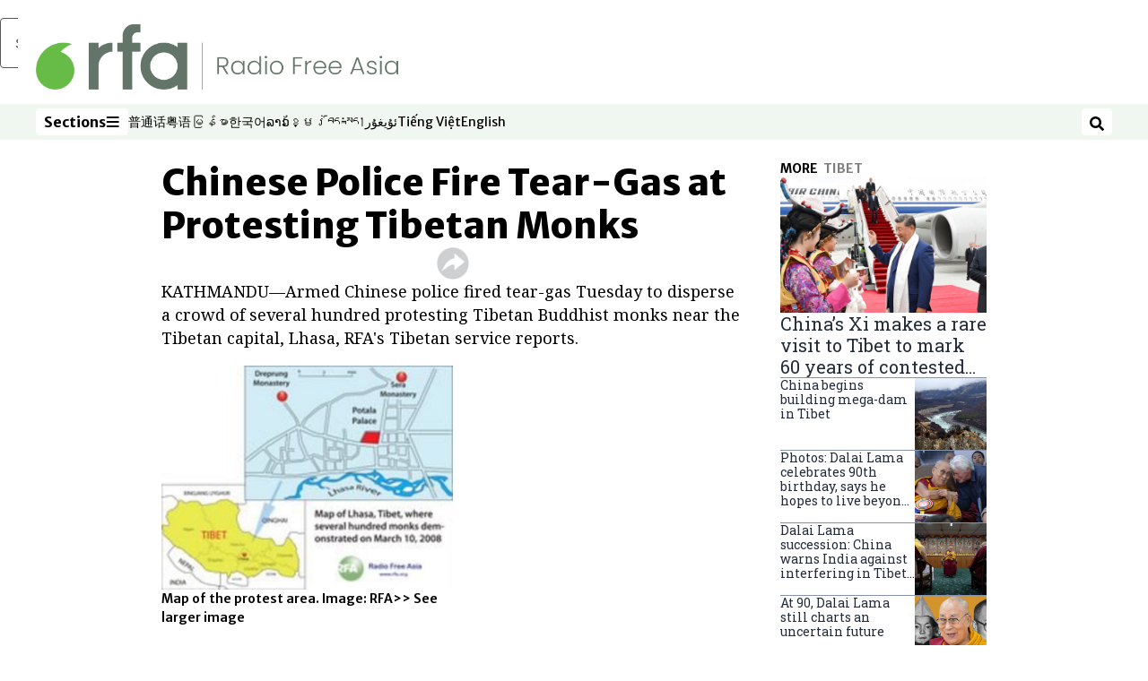

--- FILE ---
content_type: text/html; charset=utf-8
request_url: https://www.rfa.org/english/tibet/tibet_march-20080312.html
body_size: 20687
content:
<!DOCTYPE html><html lang="en" dir="ltr"><head><meta name="viewport" content="width=device-width"/><link rel="icon" type="image/x-icon" href="/pf/resources/icon/rfa/favicon.ico?d=148"/><title>Chinese Police Fire Tear-Gas at Protesting Tibetan Monks – Radio Free Asia</title><meta property="og:title" content="Chinese Police Fire Tear-Gas at Protesting Tibetan Monks"/><meta name="twitter:title" content="Chinese Police Fire Tear-Gas at Protesting Tibetan Monks"/><meta property="og:image" content="https://www.rfa.org/resizer/v2/https%3A%2F%2Fstatic.themebuilder.aws.arc.pub%2Fradiofreeasia%2F1728056952589.jpg?auth=655639870d7439aa635cf42ef01c84eef72afd2a41e6c08d090978af18eef35f&amp;width=1200"/><meta name="twitter:image" content="https://www.rfa.org/resizer/v2/https%3A%2F%2Fstatic.themebuilder.aws.arc.pub%2Fradiofreeasia%2F1728056952589.jpg?auth=655639870d7439aa635cf42ef01c84eef72afd2a41e6c08d090978af18eef35f&amp;width=1200"/><meta property="og:type" content="article"/><meta name="robots" content="noarchive"/><meta property="og:site_name" content="Radio Free Asia"/><meta property="og:url" content="https://www.rfa.org/english/tibet/tibet_march-20080312.html"/><meta name="twitter:site" content="@RadioFreeAsia"/><meta name="twitter:card" content="summary_large_image"/><link rel="canonical" href="https://www.rfa.org/english/tibet/tibet_march-20080312.html"/><link id="fusion-output-type-styles" rel="stylesheet" type="text/css" href="/pf/dist/components/output-types/rfa-default.css?d=148&amp;mxId=00000000"/><link id="fusion-template-styles" rel="stylesheet" type="text/css" href="/pf/dist/components/combinations/rfa-default.css?d=148&amp;mxId=00000000"/><link id="fusion-siteStyles-styles" rel="stylesheet" type="text/css" href="/pf/dist/css/radio-free-asia.css?d=148&amp;mxId=00000000"/><script type="application/javascript" id="polyfill-script">if(!Array.prototype.includes||!(window.Object && window.Object.assign)||!window.Promise||!window.Symbol||!window.fetch){document.write('<script type="application/javascript" src="/pf/dist/engine/polyfill.js?d=148&mxId=00000000" defer=""><\/script>')}</script><script id="fusion-engine-react-script" type="application/javascript" src="/pf/dist/engine/react.js?d=148&amp;mxId=00000000" defer=""></script><script id="fusion-engine-combinations-script" type="application/javascript" src="/pf/dist/components/combinations/rfa-default.js?d=148&amp;mxId=00000000" defer=""></script><script src="//tags.rfa.org/rfa-plone/prod/utag.sync.js"></script><style>body { writing-mode: horizontal-tb; }</style><script data-integration="inlineScripts">
		if (typeof window !== 'undefined') {
      function changeURL() {
        const fullUrl = `${window.location.origin}/${window.location.pathname.split("/")[1]}/`;
        const logoLink = document.querySelector("a.c-link.b-header-nav-chain__logo.nav-logo-show");
        if (logoLink) {
          logoLink.href = fullUrl;
        }
      }
      document.addEventListener("DOMContentLoaded", () => {
        setTimeout(() => {
          changeURL();
        }, 1000);
      });
    }
	;
    (function(w,d,s,l,i){
      w[l]=w[l]||[];w[l].push({'gtm.start': new Date().getTime(),event:'gtm.js'});
      var f=d.getElementsByTagName(s)[0],
      j=d.createElement(s),dl=l!='dataLayer'?'&l='+l:'';j.async=true;j.src=
      'https://www.googletagmanager.com/gtm.js?id='+i+dl;f.parentNode.insertBefore(j,f);
    })(window,document,'script','dataLayer','GTM-WF7NSNVP');
  ;
    window.addEventListener('DOMContentLoaded', (event) => {
      queryly.init("c8f473a9d6084558", document.querySelectorAll("#fusion-app"));
    });
  ;
		if(typeof window !== 'undefined') {
		// check if window.PoWaSettings exists, create if it does not
		window.PoWaSettings = window.PoWaSettings || {};
		window.PoWaSettings.container = window.PoWaSettings.container || {};

		// set styles for powa settings container
		window.PoWaSettings.container.style = '.powa { position: relative; background: black; height: 0; overflow: hidden; word-break: initial; } .powa-fullscreen { position: initial; padding-bottom: initial !important; } .powa-pane { height: 100%; pointer-events: none; position: absolute; width: 100%; z-index: 2; } .powa-pane > * { pointer-events: auto; } .powa-button { background: none; border: none; padding: 0px; margin: 0px; } @-moz-keyframes powa-spin { 100% { -moz-transform: rotate(360deg); } } @-webkit-keyframes powa-spin { 100% { -webkit-transform: rotate(360deg); } } @keyframes powa-spin { 100% { -webkit-transform: rotate(360deg); transform: rotate(360deg); } } .powa-spin { -webkit-animation: powa-spin 2s infinite linear; animation: powa-spin 2s infinite linear; } .powa-f-2 { width: 2em; height: 2em; } .powa-f-3 { width: 3em; height: 3em; } .powa-f-4 { width: 4em; height: 4em; } .powa-f-5 { width: 5em; height: 5em; } .powa-f-6 { width: 6em; height: 6em; } .powa-shot-play-icon { position: absolute; bottom: 1rem; left: 1rem; width: 3rem !important; height: 3rem !important; background-color: rgb(98, 117, 104); border-radius: 8px; opacity: 1 !important; } .powa-shot-play-icon > g > path:first-child { display: none; } .powa-shot-play-icon > g > path:nth-of-type(2) { fill: #FFF; }';

		// set UI color settings  
		window.addEventListener('powaRender', (event) => {
			window.PoWaSettings.colors = {
				accent: {
					red: 152,
					green: 152,
					blue: 162,
				},
				background: {
					red: 0,
					green: 0,
					blue: 0,
				},
				primary: {
						red: 193,
						green: 193,
						blue: 193,
				},
			};
		});
	};
if (typeof window !== 'undefined') {
	window.addEventListener('powaReady', function (event) {
		function getDataFromUtagData() {
			const utagData = utag_data;
			return {
				page_name: utagData?.page_name,
				page_type: utagData?.page_type,
				url: utagData?.url,
				domain: utagData?.domain,
			};
		}

		function getDataFromEvent(event) {
			return {
				video_position: event.time?.toFixed(0),

				video_name: event.videoData?.headlines?.basic,
				// whole number in seconds
				video_length: event.duration?.toFixed(0) || (event.videoData?.duration / 1000)?.toFixed(0),
				media_type: 'video ondemand', // video ondemand, video live stream
				// Takes the last element in stream array that the stream_type is mp4
				canonical_url:
					event.videoData?.streams?.filter((stream) => stream.stream_type === 'mp4').pop()?.url ||
					event.videoData?.canonical_url,

				content_type: 'video',
				subcontent_type: 'video',
			};
		}

		function getBaseCoreData() {
			const utagData = utag_data;
			if (!utagData) {
				return {};
			}
			return {
				entity: utagData?.entity,
				platform: utagData?.platform,
				platform_short: utagData?.platform_short,
				language: utagData?.language,
				language_service: utagData?.language_service,
				short_language_service: utagData?.short_language_service,
				property_name: utagData?.property_name,
				property_id: utagData?.property_id,
				section: utagData?.section,
			};
		}

		event.detail.powa.on('complete', function (event) {
			const eventType = 'video_complete';
			const dataToSend = {
				...getBaseCoreData(),
				video_event: eventType,
				on_page_event: eventType,
				...getDataFromEvent(event),
				...getDataFromUtagData(),
			};
			utag.link(dataToSend);
			window.dataLayer?.push({
				event: eventType,
				...dataToSend,
			});
		});

		event.detail.powa.on('error', function (event) {
			const eventType = 'video_error';
			const dataToSend = {
				...getBaseCoreData(),
				video_event: eventType,
				on_page_event: eventType,
				...getDataFromEvent(event),
				...getDataFromUtagData(),
			};
			utag.link(dataToSend);
			window.dataLayer?.push({
				event: eventType,
				...dataToSend,
			});
		});

		event.detail.powa.on('pause', function (event) {
			const eventType = 'video_pause';
			const dataToSend = {
				...getBaseCoreData(),
				video_event: eventType,
				on_page_event: eventType,
				...getDataFromEvent(event),
				...getDataFromUtagData(),
			};
			utag.link(dataToSend);
			window.dataLayer?.push({
				event: eventType,
				...dataToSend,
			});
		});
		event.detail.powa.on('start', function (event) {
			const eventType = 'video_play';
			const dataToSend = {
				...getBaseCoreData(),
				video_event: eventType,
				on_page_event: eventType,
				...getDataFromEvent(event),
				...getDataFromUtagData(),

				byline:
					event.videoData?.credits?.by?.map((by) => by.name.replace('By ', '')).join(',') ||
					utag_data?.language_service,
				// MM/DD/YYYY
				pub_date: new Date(event.videoData?.display_date).toLocaleDateString('en-US'),
				pub_hour: new Date(event.videoData?.display_date).getUTCHours(),
				article_uid: event.videoData?._id,
				categories:
					event.videoData?.taxonomy?.sections
						?.map((section) => section._id.replace('/', ''))
						.join(',') || 'none',
				tags: event.videoData?.taxonomy?.tags?.map((tag) => tag.text).join(',') || 'none',
				slug: 'none',
			};
			utag.link(dataToSend);
			window.dataLayer?.push({
				event: eventType,
				...dataToSend,
			});
		});

		event.detail.powa.on('play', function (event) {
			const eventType = 'video_resume';
			const dataToSend = {
				...getBaseCoreData(),
				video_event: eventType,
				on_page_event: eventType,
				...getDataFromEvent(event),
				...getDataFromUtagData(),
			};
			utag.link(dataToSend);
			window.dataLayer?.push({
				event: eventType,
				...dataToSend,
			});
		});

		event.detail.powa.on('skip', function (event) {
			const eventType = 'video_skip';
			const dataToSend = {
				...getBaseCoreData(),
				video_event: eventType,
				on_page_event: eventType,
				...getDataFromEvent(event),
				...getDataFromUtagData(),
			};
			utag.link(dataToSend);
			window.dataLayer?.push({
				event: eventType,
				...dataToSend,
			});
		});

		event.detail.powa.on('playback25', function (event) {
			const eventType = 'video_milestone_10';
			const dataToSend = {
				...getBaseCoreData(),
				video_event: eventType,
				on_page_event: eventType,
				...getDataFromEvent(event),
				...getDataFromUtagData(),
			};
			utag.link(dataToSend);
			window.dataLayer?.push({
				event: eventType,
				...dataToSend,
			});
		});

		event.detail.powa.on('playback50', function (event) {
			const eventType = 'video_milestone_50';
			const dataToSend = {
				...getBaseCoreData(),
				video_event: eventType,
				on_page_event: eventType,
				...getDataFromEvent(event),
				...getDataFromUtagData(),
			};
			utag.link(dataToSend);
			window.dataLayer?.push({
				event: eventType,
				...dataToSend,
			});
		});

		event.detail.powa.on('playback75', function (event) {
			const eventType = 'video_milestone_90';
			const dataToSend = {
				...getBaseCoreData(),
				video_event: eventType,
				on_page_event: eventType,
				...getDataFromEvent(event),
				...getDataFromUtagData(),
			};
			utag.link(dataToSend);
			window.dataLayer?.push({
				event: eventType,
				...dataToSend,
			});
		});
	});
}
;
if (typeof window !== 'undefined') {
	window.addEventListener('message', function (event) {
		// Ensure the message is from the acast origin
		if (event.origin !== 'https://embed.acast.com') {
			return;
		}

		function getEditorialData() {
			if (utag_data) {
				return {
					byline:
						utag_data.byline && utag_data.byline !== 'none'
							? utag_data.byline
							: utag_data.language_service,
					pub_date: utag_data.pub_date,
					pub_hour: utag_data.pub_hour,
					article_uid: utag_data.article_uid,
					categories: utag_data.categories,
					tags: utag_data.tags,
					slug: utag_data.slug,
				};
			}
			return {}; // Added return statement in case utag_data is undefined
		}

		function getUtagData() {
			if (utag_data) {
				return {
					// BASIC
					entity: utag_data.entity,
					platform: utag_data.platform,
					platform_short: utag_data.platform_short,
					language: utag_data.language,
					language_service: utag_data.language_service,
					short_language_service: utag_data.short_language_service,
					property_name: utag_data.property_name,
					property_id: utag_data.property_id,

					content_type: 'audio',
					section: utag_data.section,
					subcontent_type: 'audio',
					page_name: utag_data.page_name,
					page_type: utag_data.page_type,
					url: utag_data.url,
					domain: utag_data.domain,
				};
			}
			return {}; // Added return statement in case utag_data is undefined
		}

		// On play
		if (event.data?.eventName === 'postmessage:on:play') {
			const tealium_event = 'audio_play';
			const dataToSend = {
				audio_event: tealium_event,
				on_page_event: tealium_event,

				audio_name: event.data?.data?.acast,
				audio_length: 'none',
				media_type: 'audio ondemand',

				...getUtagData(),
				...getEditorialData(),
			};
			if (typeof utag !== 'undefined' && utag?.link) {
				utag.link(dataToSend);
			}
			if (typeof window.dataLayer !== 'undefined') {
				window.dataLayer.push({
					event: tealium_event,
					...dataToSend,
				});
			}
		}

		// On pause
		if (event.data?.eventName === 'postmessage:on:pause') {
			const tealium_event = 'audio_pause';
			const dataToSend = {
				audio_event: tealium_event,
				on_page_event: tealium_event,

				// audio_name: event.data?.data?.acast, // not available
				audio_length: 'none',
				media_type: 'audio ondemand',

				...getUtagData(),
			};

			if (typeof utag !== 'undefined' && utag?.link) {
				utag.link(dataToSend);
			}
			if (typeof window.dataLayer !== 'undefined') {
				window.dataLayer.push({
					event: tealium_event,
					...dataToSend,
				});
			}
		}

		// On seek
		if (event.data?.eventName === 'postmessage:on:seek') {
			const analyticsEvent = 'audio_skip';
			const dataToSend = {
				audio_event: analyticsEvent,
				on_page_event: analyticsEvent,

				// audio_name: event.data?.data?.acast, // not available
				audio_length: 'none',
				media_type: 'audio ondemand',

				...getUtagData(),
			};
			if (typeof utag !== 'undefined' && utag?.link) {
				utag.link(dataToSend);
			}
			if (typeof window.dataLayer !== 'undefined') {
				window.dataLayer.push({
					event: analyticsEvent,
					...dataToSend,
				});
			}
		}
	});
};window.isIE = !!window.MSInputMethodContext && !!document.documentMode;</script><script type="application/ld+json">{
  "@context": "http://schema.org",
  "@type": "NewsArticle",
  "mainEntityOfPage": "https://www.rfa.org/english/tibet/tibet_march-20080312.html",
  "headline": "Chinese Police Fire Tear-Gas at Protesting Tibetan Monks",
  "alternativeHeadline": "",
  "datePublished": "2008-03-12T04:00:00Z",
  "dateModified": "2025-06-03T18:03:30.878Z",
  "description": "",
  "author": [],
  "publisher": {
    "@id": "https://www.rfa.org/",
    "@type": "NewsMediaOrganization",
    "name": "Radio Free Asia"
  },
  "image": []
}</script><script type="application/ld+json">{
  "@context": "http://schema.org",
  "@type": "NewsMediaOrganization",
  "url": "https://www.rfa.org/",
  "name": "Radio Free Asia",
  "logo": "https://static.themebuilder.aws.arc.pub/radiofreeasia/1662642260979.png",
  "correctionsPolicy": "https://www.rfa.org/english/about/codeofethics/",
  "diversityPolicy": "https://www.rfa.org/english/about/codeofethics/",
  "ethicsPolicy": "https://www.rfa.org/english/about/codeofethics/",
  "unnamedSourcesPolicy": "https://www.rfa.org/english/about/codeofethics/",
  "alternateName": [
    "RFA"
  ],
  "verificationFactCheckingPolicy": "https://www.rfa.org/english/about/codeofethics/"
}</script><script async="" data-integration="nativo-ad" src="https://s.ntv.io/serve/load.js"></script><script type="text/javascript">
						 var _utag_data_aux = {"page_type":"article","content_type":"story","subcontent_type":"article","section":"tibet","categories":"tibet,asia,world","article_uid":"poogwgpdicekrmywc5xiv2ojiq","tags":"none","slug":"tibet_march-20080312","byline":"none","pub_hour":4,"pub_date":"3/12/2008","entity":"rfa","platform":"web","platform_short":"w","language":"english","language_service":"rfa english","short_language_service":"eng","property_name":"rfa english web","property_id":512}
						 _utag_data_aux.domain = window.location.origin.toLowerCase();
						 _utag_data_aux.url = window.location.origin.toLowerCase() + window.location.pathname.toLowerCase();
						 _utag_data_aux.page_title = document.title.toLowerCase();
						 _utag_data_aux.page_name = document.title.toLowerCase();
					</script><script defer="" data-integration="queryly" src="https://www.queryly.com/js/queryly.v4.min.js"></script><script type="text/javascript">
						var utag_data={"page_type":"article","content_type":"story","subcontent_type":"article","section":"tibet","categories":"tibet,asia,world","article_uid":"poogwgpdicekrmywc5xiv2ojiq","tags":"none","slug":"tibet_march-20080312","byline":"none","pub_hour":4,"pub_date":"3/12/2008","entity":"rfa","platform":"web","platform_short":"w","language":"english","language_service":"rfa english","short_language_service":"eng","property_name":"rfa english web","property_id":512}
						utag_data.domain = window.location.origin.toLowerCase();
						utag_data.url = window.location.origin.toLowerCase() + window.location.pathname.toLowerCase();
						utag_data.page_title = document.title.toLowerCase();
						utag_data.page_name = document.title.toLowerCase();
						</script>
<script>(window.BOOMR_mq=window.BOOMR_mq||[]).push(["addVar",{"rua.upush":"false","rua.cpush":"false","rua.upre":"false","rua.cpre":"false","rua.uprl":"false","rua.cprl":"false","rua.cprf":"false","rua.trans":"SJ-f0d8df44-479a-4813-99c1-d7053cf86b68","rua.cook":"true","rua.ims":"false","rua.ufprl":"false","rua.cfprl":"false","rua.isuxp":"false","rua.texp":"norulematch","rua.ceh":"false","rua.ueh":"false","rua.ieh.st":"0"}]);</script>
                              <script>!function(e){var n="https://s.go-mpulse.net/boomerang/";if("False"=="True")e.BOOMR_config=e.BOOMR_config||{},e.BOOMR_config.PageParams=e.BOOMR_config.PageParams||{},e.BOOMR_config.PageParams.pci=!0,n="https://s2.go-mpulse.net/boomerang/";if(window.BOOMR_API_key="VBVVV-FPG74-W5UWK-WY5GJ-27F7E",function(){function e(){if(!o){var e=document.createElement("script");e.id="boomr-scr-as",e.src=window.BOOMR.url,e.async=!0,i.parentNode.appendChild(e),o=!0}}function t(e){o=!0;var n,t,a,r,d=document,O=window;if(window.BOOMR.snippetMethod=e?"if":"i",t=function(e,n){var t=d.createElement("script");t.id=n||"boomr-if-as",t.src=window.BOOMR.url,BOOMR_lstart=(new Date).getTime(),e=e||d.body,e.appendChild(t)},!window.addEventListener&&window.attachEvent&&navigator.userAgent.match(/MSIE [67]\./))return window.BOOMR.snippetMethod="s",void t(i.parentNode,"boomr-async");a=document.createElement("IFRAME"),a.src="about:blank",a.title="",a.role="presentation",a.loading="eager",r=(a.frameElement||a).style,r.width=0,r.height=0,r.border=0,r.display="none",i.parentNode.appendChild(a);try{O=a.contentWindow,d=O.document.open()}catch(_){n=document.domain,a.src="javascript:var d=document.open();d.domain='"+n+"';void(0);",O=a.contentWindow,d=O.document.open()}if(n)d._boomrl=function(){this.domain=n,t()},d.write("<bo"+"dy onload='document._boomrl();'>");else if(O._boomrl=function(){t()},O.addEventListener)O.addEventListener("load",O._boomrl,!1);else if(O.attachEvent)O.attachEvent("onload",O._boomrl);d.close()}function a(e){window.BOOMR_onload=e&&e.timeStamp||(new Date).getTime()}if(!window.BOOMR||!window.BOOMR.version&&!window.BOOMR.snippetExecuted){window.BOOMR=window.BOOMR||{},window.BOOMR.snippetStart=(new Date).getTime(),window.BOOMR.snippetExecuted=!0,window.BOOMR.snippetVersion=12,window.BOOMR.url=n+"VBVVV-FPG74-W5UWK-WY5GJ-27F7E";var i=document.currentScript||document.getElementsByTagName("script")[0],o=!1,r=document.createElement("link");if(r.relList&&"function"==typeof r.relList.supports&&r.relList.supports("preload")&&"as"in r)window.BOOMR.snippetMethod="p",r.href=window.BOOMR.url,r.rel="preload",r.as="script",r.addEventListener("load",e),r.addEventListener("error",function(){t(!0)}),setTimeout(function(){if(!o)t(!0)},3e3),BOOMR_lstart=(new Date).getTime(),i.parentNode.appendChild(r);else t(!1);if(window.addEventListener)window.addEventListener("load",a,!1);else if(window.attachEvent)window.attachEvent("onload",a)}}(),"".length>0)if(e&&"performance"in e&&e.performance&&"function"==typeof e.performance.setResourceTimingBufferSize)e.performance.setResourceTimingBufferSize();!function(){if(BOOMR=e.BOOMR||{},BOOMR.plugins=BOOMR.plugins||{},!BOOMR.plugins.AK){var n="false"=="true"?1:0,t="cookiepresent",a="clpxrjaxzconc2llyyba-f-a62fd75be-clientnsv4-s.akamaihd.net",i="false"=="true"?2:1,o={"ak.v":"39","ak.cp":"1382888","ak.ai":parseInt("836812",10),"ak.ol":"0","ak.cr":8,"ak.ipv":4,"ak.proto":"h2","ak.rid":"7c3c371e","ak.r":44267,"ak.a2":n,"ak.m":"dscr","ak.n":"ff","ak.bpcip":"18.223.120.0","ak.cport":45826,"ak.gh":"23.192.164.206","ak.quicv":"","ak.tlsv":"tls1.3","ak.0rtt":"","ak.0rtt.ed":"","ak.csrc":"-","ak.acc":"","ak.t":"1768670722","ak.ak":"hOBiQwZUYzCg5VSAfCLimQ==APfaOIfbWEWchGyziyH3N17KOgVLZFhZN28Xot0MxoXTkLCC4ketQFiVFrl/W9e2UmJW5hRgC9yge1/Rtc8vLg1V9mnSOx0mFqBhcTERLcF4uz1mYmH/nvWkb0x/IkVHommwZ5sfjYYuUoM/X4nrYccYHuVuNvrLCfT5p6/[base64]/4Lny+fYbpg0Vz1SzmPc6qHxTG+nZiCjjzKbEC95E78M=","ak.pv":"55","ak.dpoabenc":"","ak.tf":i};if(""!==t)o["ak.ruds"]=t;var r={i:!1,av:function(n){var t="http.initiator";if(n&&(!n[t]||"spa_hard"===n[t]))o["ak.feo"]=void 0!==e.aFeoApplied?1:0,BOOMR.addVar(o)},rv:function(){var e=["ak.bpcip","ak.cport","ak.cr","ak.csrc","ak.gh","ak.ipv","ak.m","ak.n","ak.ol","ak.proto","ak.quicv","ak.tlsv","ak.0rtt","ak.0rtt.ed","ak.r","ak.acc","ak.t","ak.tf"];BOOMR.removeVar(e)}};BOOMR.plugins.AK={akVars:o,akDNSPreFetchDomain:a,init:function(){if(!r.i){var e=BOOMR.subscribe;e("before_beacon",r.av,null,null),e("onbeacon",r.rv,null,null),r.i=!0}return this},is_complete:function(){return!0}}}}()}(window);</script></head><body><noscript><iframe title="gtm" src="https://www.googletagmanager.com/ns.html?id=GTM-WF7NSNVP" height="0" width="0" style="display:none;visibility:hidden"></iframe></noscript><script type="text/javascript">
		(function(a,b,c,d){
		a='//tags.rfa.org/rfa-plone/prod/utag.js';
		b=document;c='script';d=b.createElement(c);d.src=a;d.type='text/java'+c;d.async=true;
		a=b.getElementsByTagName(c)[0];a.parentNode.insertBefore(d,a);
		})();
		</script><a class="skip-main" href="#main">Skip to main content</a><div id="modal-root"></div><div id="fusion-app" class="c-stack b-application" data-style-direction="vertical" data-style-justification="start" data-style-alignment="unset" data-style-inline="false" data-style-wrap="nowrap"><div class="b-rfa-right-rail-article"><header class="c-stack b-rfa-right-rail-article__navigation" data-style-direction="vertical" data-style-justification="start" data-style-alignment="unset" data-style-inline="false" data-style-wrap="nowrap"><div class="b-rfa-logo"><div class="b-rfa-logo__container"><a href="/english/" title="Radio Free Asia logo"><img class="b-rfa-logo__image" src="https://static.themebuilder.aws.arc.pub/radiofreeasia/1662642260979.png" alt="Radio Free Asia logo"/></a></div></div><nav id="main-nav" class="b-header-nav-chain " aria-label="Sections Menu"><div class="b-header-nav-chain__top-layout"><div class="b-header-nav-chain__nav-left"><div class="nav-components--mobile" data-testid="nav-chain-nav-components-mobile-left"><button data-testid="nav-chain-nav-section-button" aria-label="Sections" class="c-button c-button--small c-button--secondary-reverse" type="button"><span class="visually-hidden">Sections</span><svg class="c-icon" width="48" height="48" xmlns="http://www.w3.org/2000/svg" viewBox="0 0 512 512" fill="currentColor" aria-hidden="true" focusable="false"><path d="M25 96C25 78.33 39.33 64 57 64H441C458.7 64 473 78.33 473 96C473 113.7 458.7 128 441 128H57C39.33 128 25 113.7 25 96ZM25 256C25 238.3 39.33 224 57 224H441C458.7 224 473 238.3 473 256C473 273.7 458.7 288 441 288H57C39.33 288 25 273.7 25 256ZM441 448H57C39.33 448 25 433.7 25 416C25 398.3 39.33 384 57 384H441C458.7 384 473 398.3 473 416C473 433.7 458.7 448 441 448Z"></path></svg></button></div><div class="nav-components--desktop" data-testid="nav-chain-nav-components-desktop-left"><button data-testid="nav-chain-nav-section-button" aria-label="Sections" class="c-button c-button--small c-button--secondary-reverse" type="button"><span class="visually-hidden">Sections</span><span>Sections</span><svg class="c-icon" width="48" height="48" xmlns="http://www.w3.org/2000/svg" viewBox="0 0 512 512" fill="currentColor" aria-hidden="true" focusable="false"><path d="M25 96C25 78.33 39.33 64 57 64H441C458.7 64 473 78.33 473 96C473 113.7 458.7 128 441 128H57C39.33 128 25 113.7 25 96ZM25 256C25 238.3 39.33 224 57 224H441C458.7 224 473 238.3 473 256C473 273.7 458.7 288 441 288H57C39.33 288 25 273.7 25 256ZM441 448H57C39.33 448 25 433.7 25 416C25 398.3 39.33 384 57 384H441C458.7 384 473 398.3 473 416C473 433.7 458.7 448 441 448Z"></path></svg></button></div></div><a title="Radio Free Asia logo" class="c-link b-header-nav-chain__logo  nav-logo-hidden " href="/" aria-hidden="true" tabindex="-1"><img src="https://static.themebuilder.aws.arc.pub/radiofreeasia/1662642260979.png" alt="Radio Free Asia logo" data-chromatic="ignore"/></a><nav aria-label="Top Links" class="c-stack b-header-nav-chain__links-list" data-style-direction="horizontal" data-style-justification="start" data-style-alignment="center" data-style-inline="false" data-style-wrap="wrap"><span class="b-header-nav-chain__links-list-item"><a class="c-link" href="https://www.rfa.org/mandarin" rel="noreferrer" target="_blank">普通话<span class="visually-hidden">Opens in new window</span></a></span><span class="b-header-nav-chain__links-list-item"><a class="c-link" href="https://www.rfa.org/cantonese" rel="noreferrer" target="_blank">粤语<span class="visually-hidden">Opens in new window</span></a></span><span class="b-header-nav-chain__links-list-item"><a class="c-link" href="https://www.rfa.org/burmese" rel="noreferrer" target="_blank">မြန်မာ<span class="visually-hidden">Opens in new window</span></a></span><span class="b-header-nav-chain__links-list-item"><a class="c-link" href="https://www.rfa.org/korean" rel="noreferrer" target="_blank">한국어<span class="visually-hidden">Opens in new window</span></a></span><span class="b-header-nav-chain__links-list-item"><a class="c-link" href="https://www.rfa.org/lao" rel="noreferrer" target="_blank">ລາວ<span class="visually-hidden">Opens in new window</span></a></span><span class="b-header-nav-chain__links-list-item"><a class="c-link" href="https://www.rfa.org/khmer" rel="noreferrer" target="_blank">ខ្មែរ<span class="visually-hidden">Opens in new window</span></a></span><span class="b-header-nav-chain__links-list-item"><a class="c-link" href="https://www.rfa.org/tibetan" rel="noreferrer" target="_blank">བོད་སྐད།<span class="visually-hidden">Opens in new window</span></a></span><span class="b-header-nav-chain__links-list-item"><a class="c-link" href="https://www.rfa.org/uyghur" rel="noreferrer" target="_blank">ئۇيغۇر<span class="visually-hidden">Opens in new window</span></a></span><span class="b-header-nav-chain__links-list-item"><a class="c-link" href="https://www.rfa.org/vietnamese" rel="noreferrer" target="_blank">Tiếng Việt<span class="visually-hidden">Opens in new window</span></a></span><span class="b-header-nav-chain__links-list-item"><a class="c-link" href="https://www.rfa.org/english" rel="noreferrer" target="_blank">English<span class="visually-hidden">Opens in new window</span></a></span></nav><div class="b-header-nav-chain__nav-right"><div class="nav-components--mobile" data-testid="nav-chain-nav-components-mobile-right"><button aria-label="Search" class="c-button c-button--small c-button--secondary-reverse" type="button"><span class="visually-hidden">Search</span><span><svg class="c-icon" width="48" height="48" xmlns="http://www.w3.org/2000/svg" viewBox="0 0 512 512" fill="currentColor" aria-hidden="true" focusable="false"><path d="M505 442.7L405.3 343c-4.5-4.5-10.6-7-17-7H372c27.6-35.3 44-79.7 44-128C416 93.1 322.9 0 208 0S0 93.1 0 208s93.1 208 208 208c48.3 0 92.7-16.4 128-44v16.3c0 6.4 2.5 12.5 7 17l99.7 99.7c9.4 9.4 24.6 9.4 33.9 0l28.3-28.3c9.4-9.4 9.4-24.6.1-34zM208 336c-70.7 0-128-57.2-128-128 0-70.7 57.2-128 128-128 70.7 0 128 57.2 128 128 0 70.7-57.2 128-128 128z"></path></svg></span></button></div><div class="nav-components--desktop" data-testid="nav-chain-nav-components-desktop-right"><button aria-label="Search" class="c-button c-button--small c-button--secondary-reverse" type="button"><span class="visually-hidden">Search</span><span><svg class="c-icon" width="48" height="48" xmlns="http://www.w3.org/2000/svg" viewBox="0 0 512 512" fill="currentColor" aria-hidden="true" focusable="false"><path d="M505 442.7L405.3 343c-4.5-4.5-10.6-7-17-7H372c27.6-35.3 44-79.7 44-128C416 93.1 322.9 0 208 0S0 93.1 0 208s93.1 208 208 208c48.3 0 92.7-16.4 128-44v16.3c0 6.4 2.5 12.5 7 17l99.7 99.7c9.4 9.4 24.6 9.4 33.9 0l28.3-28.3c9.4-9.4 9.4-24.6.1-34zM208 336c-70.7 0-128-57.2-128-128 0-70.7 57.2-128 128-128 70.7 0 128 57.2 128 128 0 70.7-57.2 128-128 128z"></path></svg></span></button></div></div></div><div id="flyout-overlay" data-testid="nav-chain-flyout-overlay" class="c-stack b-header-nav-chain__flyout-overlay closed" data-style-direction="vertical" data-style-justification="start" data-style-alignment="unset" data-style-inline="false" data-style-wrap="nowrap"><div><div class="c-stack b-header-nav-chain__flyout-nav-wrapper closed" data-style-direction="vertical" data-style-justification="start" data-style-alignment="unset" data-style-inline="false" data-style-wrap="nowrap"><div class="b-header-nav-chain__flyout-close-button"><button aria-label="Close" class="c-button c-button--small c-button--secondary-reverse" type="button"><span class="visually-hidden">Close</span><svg class="c-icon" width="24" height="24" xmlns="http://www.w3.org/2000/svg" viewBox="0 0 512 512" fill="currentColor" aria-hidden="true" focusable="false"><path d="M406.6 361.4C419.1 373.9 419.1 394.15 406.6 406.65C400.4 412.9 392.2 416 384 416C375.8 416 367.62 412.875 361.38 406.625L256 301.3L150.63 406.6C144.38 412.9 136.19 416 128 416C119.81 416 111.63 412.9 105.375 406.6C92.875 394.1 92.875 373.85 105.375 361.35L210.775 255.95L105.375 150.6C92.875 138.1 92.875 117.85 105.375 105.35C117.875 92.85 138.125 92.85 150.625 105.35L256 210.8L361.4 105.4C373.9 92.9 394.15 92.9 406.65 105.4C419.15 117.9 419.15 138.15 406.65 150.65L301.25 256.05L406.6 361.4Z"></path></svg></button></div><div class="nav-menu"><div data-testid="nav-chain-nav-components-mobile" class="c-stack nav-components--mobile" data-style-direction="vertical" data-style-justification="start" data-style-alignment="unset" data-style-inline="false" data-style-wrap="nowrap"><nav aria-label="More Links" class="c-stack b-links-bar" data-style-direction="horizontal" data-style-justification="center" data-style-alignment="unset" data-style-inline="false" data-style-wrap="wrap"><a class="c-link" href="https://www.rfa.org/mandarin" rel="noreferrer" target="_blank">普通话<span class="visually-hidden">Opens in new window</span></a><span class="c-separator"></span><a class="c-link" href="https://www.rfa.org/cantonese" rel="noreferrer" target="_blank">粤语<span class="visually-hidden">Opens in new window</span></a><span class="c-separator"></span><a class="c-link" href="https://www.rfa.org/burmese" rel="noreferrer" target="_blank">မြန်မာ<span class="visually-hidden">Opens in new window</span></a><span class="c-separator"></span><a class="c-link" href="https://www.rfa.org/korean" rel="noreferrer" target="_blank">한국어<span class="visually-hidden">Opens in new window</span></a><span class="c-separator"></span><a class="c-link" href="https://www.rfa.org/lao" rel="noreferrer" target="_blank">ລາວ<span class="visually-hidden">Opens in new window</span></a><span class="c-separator"></span><a class="c-link" href="https://www.rfa.org/khmer" rel="noreferrer" target="_blank">ខ្មែរ<span class="visually-hidden">Opens in new window</span></a><span class="c-separator"></span><a class="c-link" href="https://www.rfa.org/tibetan" rel="noreferrer" target="_blank">བོད་སྐད།<span class="visually-hidden">Opens in new window</span></a><span class="c-separator"></span><a class="c-link" href="https://www.rfa.org/uyghur" rel="noreferrer" target="_blank">ئۇيغۇر<span class="visually-hidden">Opens in new window</span></a><span class="c-separator"></span><a class="c-link" href="https://www.rfa.org/vietnamese" rel="noreferrer" target="_blank">Tiếng Việt<span class="visually-hidden">Opens in new window</span></a><span class="c-separator"></span><a class="c-link" href="https://www.rfa.org/english" rel="noreferrer" target="_blank">English<span class="visually-hidden">Opens in new window</span></a></nav><hr class="c-divider"/></div><div data-testid="nav-chain-nav-components-desktop" class="c-stack nav-components--desktop" data-style-direction="vertical" data-style-justification="start" data-style-alignment="unset" data-style-inline="false" data-style-wrap="nowrap"></div></div><ul class="c-stack b-header-nav-chain__flyout-nav" data-style-direction="vertical" data-style-justification="start" data-style-alignment="unset" data-style-inline="false" data-style-wrap="nowrap"><li class="section-item" data-testid="nav-chain-section-item"><a class="c-link" href="/english/cambodia/" aria-hidden="true" tabindex="-1">Cambodia</a></li><li class="section-item" data-testid="nav-chain-section-item"><a class="c-link" href="/english/china/" aria-hidden="true" tabindex="-1">China</a></li><li class="section-item" data-testid="nav-chain-section-item"><a class="c-link" href="/english/laos/" aria-hidden="true" tabindex="-1">Laos</a></li><li class="section-item" data-testid="nav-chain-section-item"><a class="c-link" href="/english/myanmar/" aria-hidden="true" tabindex="-1">Myanmar</a></li><li class="section-item" data-testid="nav-chain-section-item"><a class="c-link" href="/english/korea/" aria-hidden="true" tabindex="-1">North Korea</a></li><li class="section-item" data-testid="nav-chain-section-item"><a class="c-link" href="/english/tibet/" aria-hidden="true" tabindex="-1">Tibet</a></li><li class="section-item" data-testid="nav-chain-section-item"><a class="c-link" href="/english/uyghur/" aria-hidden="true" tabindex="-1">Uyghur</a></li><li class="section-item" data-testid="nav-chain-section-item"><a class="c-link" href="/english/vietnam/" aria-hidden="true" tabindex="-1">Vietnam</a></li><li class="section-item" data-testid="nav-chain-section-item"><a class="c-link" href="/english/pacific/" aria-hidden="true" tabindex="-1">Pacific</a></li><li class="section-item" data-testid="nav-chain-section-item"><a class="c-link" href="/english/south-china-sea/" aria-hidden="true" tabindex="-1">South China Sea</a></li><li class="section-item" data-testid="nav-chain-section-item"><a class="c-link" href="/english/environment/" aria-hidden="true" tabindex="-1">Environment</a></li><li class="section-item" data-testid="nav-chain-section-item"><a class="c-link" href="/english/factcheck/" aria-hidden="true" tabindex="-1">Asia Fact Check Lab</a></li><li class="section-item" data-testid="nav-chain-section-item"><a class="c-link" href="/english/cartoon/" aria-hidden="true" tabindex="-1">Cartoon</a></li><li class="section-item" data-testid="nav-chain-section-item"><a class="c-link" href="/english/special-reports/" aria-hidden="true" tabindex="-1">Special report</a></li><li class="section-item" data-testid="nav-chain-section-item"><a class="c-link" href="/english/video/" aria-hidden="true" tabindex="-1">Video</a></li><li class="section-item" data-testid="nav-chain-section-item"><a class="c-link" href="/english/opinion/" aria-hidden="true" tabindex="-1">Opinion</a></li><li class="section-item" data-testid="nav-chain-section-item"><div data-testid="nav-chain-section-item-subsection" class="c-stack b-header-nav-chain__subsection-anchor subsection-anchor " data-style-direction="horizontal" data-style-justification="start" data-style-alignment="center" data-style-inline="false" data-style-wrap="nowrap"><a class="c-link" href="/english/about/" aria-hidden="true" tabindex="-1">About RFA</a><button aria-expanded="false" aria-controls="header_sub_section_english/about" aria-label="Show About RFA sub sections" class="c-button c-button--medium c-button--default submenu-caret" type="button"><span class="visually-hidden">Show About RFA sub sections</span><span><svg class="c-icon" width="20" height="20" xmlns="http://www.w3.org/2000/svg" viewBox="0 0 512 512" fill="currentColor" aria-hidden="true" focusable="false"><path d="M256 416C247.812 416 239.62 412.875 233.38 406.625L41.38 214.625C28.88 202.125 28.88 181.875 41.38 169.375C53.88 156.875 74.13 156.875 86.63 169.375L256 338.8L425.4 169.4C437.9 156.9 458.15 156.9 470.65 169.4C483.15 181.9 483.15 202.15 470.65 214.65L278.65 406.65C272.4 412.9 264.2 416 256 416Z"></path></svg></span></button></div><div class="b-header-nav-chain__subsection-container "><ul class="b-header-nav-chain__subsection-menu" id="header_sub_section_english/about"><li class="subsection-item" data-testid="nav-chain-subsection-item"><a class="c-link" href="/english/about/leadership/" aria-hidden="true" tabindex="-1">Who We Are</a></li><li class="subsection-item" data-testid="nav-chain-subsection-item"><a class="c-link" href="/english/about/releases" aria-hidden="true" tabindex="-1">Press Room</a></li><li class="subsection-item" data-testid="nav-chain-subsection-item"><a class="c-link" href="/english/about/contact-us/" aria-hidden="true" tabindex="-1">Contact Us</a></li><li class="subsection-item" data-testid="nav-chain-subsection-item"><a class="c-link" href="https://careers-rfacareers.icims.com/jobs/" aria-hidden="true" tabindex="-1" rel="noreferrer" target="_blank">Jobs and Internships<span class="visually-hidden">Opens in new window</span></a></li></ul></div></li><li class="section-menu--bottom-placeholder"></li></ul></div></div></div></nav></header><section role="main" tabindex="-1" class="b-rfa-right-rail-article__main"><div class="c-stack b-rfa-right-rail-article__full-width-1 hide-if-empty" data-style-direction="vertical" data-style-justification="start" data-style-alignment="unset" data-style-inline="false" data-style-wrap="nowrap"></div><div class="c-grid b-rfa-right-rail-article__rail-container"><div class="c-stack b-rfa-right-rail-article__main-interior-item" data-style-direction="vertical" data-style-justification="start" data-style-alignment="unset" data-style-inline="false" data-style-wrap="nowrap"><div class="c-stack b-rfa-right-rail-article__main-interior-item-1" data-style-direction="vertical" data-style-justification="start" data-style-alignment="unset" data-style-inline="false" data-style-wrap="nowrap"><h1 class="b-headline">Chinese Police Fire Tear-Gas at Protesting Tibetan Monks</h1></div><div class="c-stack b-rfa-right-rail-article__main-interior-item-info" data-style-direction="vertical" data-style-justification="start" data-style-alignment="unset" data-style-inline="false" data-style-wrap="nowrap"><div class="b-rfa-info-chain"><time as="time" class="c-date b-rfa-date" dateTime="2008-03-12T04:00:00Z">2008.03.12</time><div class="b-rfa-info-chain__share-button"><div style="display:none" id="f0fnav7Jha992fN" data-fusion-collection="features" data-fusion-type="RFA-Share-Button/default" data-fusion-name="Share Button - RFA Block" data-fusion-message="Could not render component [features:RFA-Share-Button/default]"></div></div></div></div><div class="c-stack b-rfa-right-rail-article__main-interior-item-2" data-style-direction="vertical" data-style-justification="start" data-style-alignment="unset" data-style-inline="false" data-style-wrap="nowrap"><article class="b-article-body"><p class="c-paragraph">KATHMANDU—Armed Chinese police fired tear-gas Tuesday to disperse a crowd of several hundred protesting Tibetan Buddhist monks near the Tibetan capital, Lhasa, RFA's Tibetan service reports.</p><figure class="c-media-item b-article-body__image b-article-body__image-float-left"><img data-chromatic="ignore" alt="TibetMap200.jpg" class="c-image" loading="lazy" src="https://www.rfa.org/resizer/v2/VE32RWDOZJYLOLJL7HIDJSP54I.jpg?auth=09349574c3a3b5bff7dbba11deedf0d161f67d2aefa6732f9b74992aff45a5c6&amp;width=400&amp;height=308" srcSet="https://www.rfa.org/resizer/v2/VE32RWDOZJYLOLJL7HIDJSP54I.jpg?auth=09349574c3a3b5bff7dbba11deedf0d161f67d2aefa6732f9b74992aff45a5c6&amp;width=137&amp;height=105 137w, https://www.rfa.org/resizer/v2/VE32RWDOZJYLOLJL7HIDJSP54I.jpg?auth=09349574c3a3b5bff7dbba11deedf0d161f67d2aefa6732f9b74992aff45a5c6&amp;width=200&amp;height=154 200w, https://www.rfa.org/resizer/v2/VE32RWDOZJYLOLJL7HIDJSP54I.jpg?auth=09349574c3a3b5bff7dbba11deedf0d161f67d2aefa6732f9b74992aff45a5c6&amp;width=384&amp;height=295 384w, https://www.rfa.org/resizer/v2/VE32RWDOZJYLOLJL7HIDJSP54I.jpg?auth=09349574c3a3b5bff7dbba11deedf0d161f67d2aefa6732f9b74992aff45a5c6&amp;width=512&amp;height=394 512w, https://www.rfa.org/resizer/v2/VE32RWDOZJYLOLJL7HIDJSP54I.jpg?auth=09349574c3a3b5bff7dbba11deedf0d161f67d2aefa6732f9b74992aff45a5c6&amp;width=720&amp;height=554 720w" width="400" height="308"/><figcaption class="c-media-item__fig-caption"><span class="c-media-item__caption">Map of the protest area. Image: RFA>> See larger image </span></figcaption></figure><p class="c-paragraph">It was the second day of protests by monks around a key Tibetan anniversary, after hundreds of monks from a major monastery staged a rare demonstration March 10 that was stopped by police.</p><p class="c-paragraph">“There were probably a couple of thousand armed police, PSB personnel, wearing different uniforms. Police fired tear-gas into the crowd,” one witness told RFA’s Tibetan service. PSB denotes the China’s Public Security Bureau.</p><p class="c-paragraph">The monks, estimated at 500 to 600, left Sera monastery around 3 p.m. March 11 to demand the release of fellow Sera monks detained for protesting a day earlier. They shouted slogans as they walked, witnesses said, including, "We want freedom!" "Free our people!" "We want an independent Tibet!" and "Free our people or we won't go back!"</p><p class="c-paragraph">“When they arrived at the police station near the monastery, they were stopped by armed police who had been dispatched to guard the area,” one witness said. On Tuesday, “They didn’t return to the monastery until around 9:30 p.m.”</p><p class="c-paragraph">Authoritative sources in the area also described hearing gunshots overnight from the general direction of Drepung monastery, with all roads to the monastery blocked by police.</p><p class="c-paragraph">Fifty to 60 monks from Drepung monastery outside Lhasa were detained Monday as they tried to walk the roughly 10-km (5-mile) route from Drepung to the city center.</p><p class="c-paragraph">They were marching in a group of some 300 Drepung monks on the 49th anniversary of an uprising crushed by the Chinese People’s Liberation Army.</p><h4 class="b-article-body__h4">Detainees named</h4><p class="c-paragraph">Sources said the monks planned to protest at the Potala Palace in the heart of Lhasa to demand the release of monks detained last October shortly after the exiled Tibetan leader, the Dalai Lama, received a Congressional Gold Medal in Washington.</p><p class="c-paragraph">Witnesses meanwhile said 11 protesters, including the nine monks from Sera monastery whose detention prompted the protest on Tuesday, were severely beaten Monday when People’s Armed Police pushed through a crowd to detain them outside the Tsuklakhang cathedral in central Lhasa. Whether and where they remained in custody on Tuesday was unclear.</p><p class="c-paragraph">The 11 detainees were identified as: Lobsang Ngodrub, Lobsang Sherab, Lodroe, Sonam Lodroe, Lobsang, Tsultrim Palden, Geleg, Pema Karwang, Zoepa, Thubdron, and Phurdan. No further details were available.</p><p class="c-paragraph">Lhasa neighborhood committees meanwhile mobilized to inspect every household in predominantly Tibetan areas of the city, searching for unregistered monks or nuns sheltering illicitly in private homes, sources told RFA’s Tibetan service.</p><p class="c-paragraph">Monks in two more monasteries in Qinghai province—Lutsang monastery in Mangra (in Chinese, Guinan) county, and Ditsa monastery in Bayan (in Chinese, Hualong) county—also staged protests Monday, sources said. Armed police surrounded Ditsa monastery during the protest but neither intervened nor detained anyone there, the sources said.</p><figure class="c-media-item b-article-body__image b-article-body__image-float-left"><img data-chromatic="ignore" alt="slideshowTibetMarch_200.jpg" class="c-image" loading="lazy" src="https://www.rfa.org/resizer/v2/BVJMM5LR6IKLN4EHCFOSOXI62Q.jpg?auth=86a8bd7a0a7aa4ec6fca3175d6b5fc17d7793fe1305aa1234c1c7ad6e24525ee&amp;width=400&amp;height=278" srcSet="https://www.rfa.org/resizer/v2/BVJMM5LR6IKLN4EHCFOSOXI62Q.jpg?auth=86a8bd7a0a7aa4ec6fca3175d6b5fc17d7793fe1305aa1234c1c7ad6e24525ee&amp;width=137&amp;height=95 137w, https://www.rfa.org/resizer/v2/BVJMM5LR6IKLN4EHCFOSOXI62Q.jpg?auth=86a8bd7a0a7aa4ec6fca3175d6b5fc17d7793fe1305aa1234c1c7ad6e24525ee&amp;width=200&amp;height=139 200w, https://www.rfa.org/resizer/v2/BVJMM5LR6IKLN4EHCFOSOXI62Q.jpg?auth=86a8bd7a0a7aa4ec6fca3175d6b5fc17d7793fe1305aa1234c1c7ad6e24525ee&amp;width=384&amp;height=266 384w, https://www.rfa.org/resizer/v2/BVJMM5LR6IKLN4EHCFOSOXI62Q.jpg?auth=86a8bd7a0a7aa4ec6fca3175d6b5fc17d7793fe1305aa1234c1c7ad6e24525ee&amp;width=512&amp;height=355 512w, https://www.rfa.org/resizer/v2/BVJMM5LR6IKLN4EHCFOSOXI62Q.jpg?auth=86a8bd7a0a7aa4ec6fca3175d6b5fc17d7793fe1305aa1234c1c7ad6e24525ee&amp;width=720&amp;height=500 720w" width="400" height="278"/><figcaption class="c-media-item__fig-caption"><span class="c-media-item__caption">>> View a slideshow on demonstration worldwide </span></figcaption></figure><p class="c-paragraph">March 10, 2008, marked the 49th anniversary of a 1959 uprising crushed by the Chinese People’s Liberation Army. The Dalai Lama, now 72, subsequently fled into exile in northern India.</p><p class="c-paragraph">Drepung, founded in the 15th century, is one of largest monasteries in Tibet and ranks as one of the most important in the Gelukpa school of Tibetan Buddhism.</p><p class="c-paragraph">Tensions have been escalating in recent years in traditionally Tibetan areas of what is now western China, with Chinese authorities taking a tougher line against what they regard as ethnic “splittism,” or resistance to Chinese rule.</p><p class="c-paragraph">The Dalai Lama is regarded by China as a dangerous figure seeking independence for his homeland, although he says he wants only autonomy and for Chinese repression of Tibetans to end.</p><p class="c-paragraph">China’s official news agency, Xinhua, Tuesday quoted a top official from the Tibet Autonomous Region (TAR) as saying the local government properly handled the monks’ protest, with everyone “persuaded to leave in peace.”</p><p class="c-paragraph">“More than 300 lamas entered the city proper of Lhasa in groups on March 10, but were later persuaded to leave in peace. No disturbance to social stability was caused,” Qiangba Puncog, chairman of the Tibet Autonomous Regional Government, was quoted as saying.</p><p class="c-paragraph">The lamas had entered Lhasa “under the instigation of certain individuals,” he said. “To prevent unnecessary disturbances from happening, we did some persuasion and they all left in peace,” he added.</p><p class="c-paragraph"><em>Original reporting in Uke, Amdo, and Kham by RFA’s Tibetan service. Tibetan service director: Jigme Ngapo. Translated by Jigme Ngapo. Written and produced in English by Sarah Jackson-Han.</em></p></article></div></div><aside class="c-stack b-rfa-right-rail-article__main-right-rail" data-style-direction="vertical" data-style-justification="start" data-style-alignment="unset" data-style-inline="false" data-style-wrap="nowrap"><div class="c-stack b-rfa-simple-list" data-style-direction="vertical" data-style-justification="start" data-style-alignment="unset" data-style-inline="false" data-style-wrap="nowrap"><h2 class="c-heading"><div class="b-rfa-simple-list--title"><span>MORE<!-- --> </span> <span class="b-rfa-simple-list--title2">Tibet</span></div></h2><div class="c-stack b-rfa-simple-list__items" data-style-direction="vertical" data-style-justification="start" data-style-alignment="unset" data-style-inline="false" data-style-wrap="nowrap"><article class="c-stack b-rfa-simple-list__item--first" data-style-direction="vertical" data-style-justification="start" data-style-alignment="unset" data-style-inline="false" data-style-wrap="nowrap"><a class="c-link b-rfa-simple-list__item-anchor--first" href="/english/tibet/2025/08/21/tibet-xi-jinping-visit-china/" aria-hidden="true" tabindex="-1"><img data-chromatic="ignore" alt="" class="c-image" loading="lazy" src="https://www.rfa.org/resizer/v2/MCPBXWPQWVFULFPILV5LNJC4TA.jpg?smart=true&amp;auth=ecbc513b96042de148427e91c37b675e97bfbe02ec462c62b42fb94bdc9d9c63&amp;width=274&amp;height=182" srcSet="https://www.rfa.org/resizer/v2/MCPBXWPQWVFULFPILV5LNJC4TA.jpg?smart=true&amp;auth=ecbc513b96042de148427e91c37b675e97bfbe02ec462c62b42fb94bdc9d9c63&amp;width=274&amp;height=182 274w, https://www.rfa.org/resizer/v2/MCPBXWPQWVFULFPILV5LNJC4TA.jpg?smart=true&amp;auth=ecbc513b96042de148427e91c37b675e97bfbe02ec462c62b42fb94bdc9d9c63&amp;width=548&amp;height=364 548w, https://www.rfa.org/resizer/v2/MCPBXWPQWVFULFPILV5LNJC4TA.jpg?smart=true&amp;auth=ecbc513b96042de148427e91c37b675e97bfbe02ec462c62b42fb94bdc9d9c63&amp;width=1096&amp;height=728 1096w" width="274" height="182"/></a><a class="c-link" href="/english/tibet/2025/08/21/tibet-xi-jinping-visit-china/"><h3 style="--heading-truncation:3" class="c-heading">China’s Xi makes a rare visit to Tibet to mark 60 years of contested rule </h3></a></article><hr aria-hidden="true"/><article class="c-stack b-rfa-simple-list__item" data-style-direction="horizontal" data-style-justification="start" data-style-alignment="unset" data-style-inline="false" data-style-wrap="nowrap"><a class="c-link" href="/english/tibet/2025/07/21/tibet-china-dam-yarlung-tsangpo/"><h3 style="--heading-truncation:4" class="c-heading">China begins building mega-dam in Tibet</h3></a><a class="c-link b-rfa-simple-list__item-anchor" href="/english/tibet/2025/07/21/tibet-china-dam-yarlung-tsangpo/" aria-hidden="true" tabindex="-1"><img data-chromatic="ignore" alt="" class="c-image" loading="lazy" src="https://www.rfa.org/resizer/v2/OVXXUOTQIRA67KEGIRDWYEWSII.JPG?smart=true&amp;auth=77bfe794ff5dc6843048452e753f8d28ca60dbef6feae17801542caa9e64f35e&amp;width=274&amp;height=274" srcSet="https://www.rfa.org/resizer/v2/OVXXUOTQIRA67KEGIRDWYEWSII.JPG?smart=true&amp;auth=77bfe794ff5dc6843048452e753f8d28ca60dbef6feae17801542caa9e64f35e&amp;width=274&amp;height=274 274w, https://www.rfa.org/resizer/v2/OVXXUOTQIRA67KEGIRDWYEWSII.JPG?smart=true&amp;auth=77bfe794ff5dc6843048452e753f8d28ca60dbef6feae17801542caa9e64f35e&amp;width=548&amp;height=548 548w, https://www.rfa.org/resizer/v2/OVXXUOTQIRA67KEGIRDWYEWSII.JPG?smart=true&amp;auth=77bfe794ff5dc6843048452e753f8d28ca60dbef6feae17801542caa9e64f35e&amp;width=1096&amp;height=1096 1096w" width="274" height="274"/></a></article><hr aria-hidden="true"/><article class="c-stack b-rfa-simple-list__item" data-style-direction="horizontal" data-style-justification="start" data-style-alignment="unset" data-style-inline="false" data-style-wrap="nowrap"><a class="c-link" href="/english/tibet/2025/07/06/dalai-lama-birthday-reincarnation-succession/"><h3 style="--heading-truncation:4" class="c-heading">Photos: Dalai Lama celebrates 90th birthday, says he hopes to live beyond 130 years</h3></a><a class="c-link b-rfa-simple-list__item-anchor" href="/english/tibet/2025/07/06/dalai-lama-birthday-reincarnation-succession/" aria-hidden="true" tabindex="-1"><img data-chromatic="ignore" alt="" class="c-image" loading="lazy" src="https://www.rfa.org/resizer/v2/SHFZHZYDIBDUNA6EMRDA2YOR2U.JPG?focal=2022%2C936&amp;auth=b082c8a1d2a2e86dda2c5ec3b7aa7e9b0c400565d71e3e5f86e46a631908e476&amp;width=274&amp;height=274" srcSet="https://www.rfa.org/resizer/v2/SHFZHZYDIBDUNA6EMRDA2YOR2U.JPG?focal=2022%2C936&amp;auth=b082c8a1d2a2e86dda2c5ec3b7aa7e9b0c400565d71e3e5f86e46a631908e476&amp;width=274&amp;height=274 274w, https://www.rfa.org/resizer/v2/SHFZHZYDIBDUNA6EMRDA2YOR2U.JPG?focal=2022%2C936&amp;auth=b082c8a1d2a2e86dda2c5ec3b7aa7e9b0c400565d71e3e5f86e46a631908e476&amp;width=548&amp;height=548 548w, https://www.rfa.org/resizer/v2/SHFZHZYDIBDUNA6EMRDA2YOR2U.JPG?focal=2022%2C936&amp;auth=b082c8a1d2a2e86dda2c5ec3b7aa7e9b0c400565d71e3e5f86e46a631908e476&amp;width=1096&amp;height=1096 1096w" width="274" height="274"/></a></article><hr aria-hidden="true"/><article class="c-stack b-rfa-simple-list__item" data-style-direction="horizontal" data-style-justification="start" data-style-alignment="unset" data-style-inline="false" data-style-wrap="nowrap"><a class="c-link" href="/english/tibet/2025/07/05/tibet-dalai-lama-china-india-succession/"><h3 style="--heading-truncation:4" class="c-heading">Dalai Lama succession: China warns India against interfering in Tibet-related matters</h3></a><a class="c-link b-rfa-simple-list__item-anchor" href="/english/tibet/2025/07/05/tibet-dalai-lama-china-india-succession/" aria-hidden="true" tabindex="-1"><img data-chromatic="ignore" alt="" class="c-image" loading="lazy" src="https://www.rfa.org/resizer/v2/OXPU75X4CFCW3OEJR4XPOYJ4AQ.jpg?smart=true&amp;auth=52ff2c44a5fd03e49ca244fabf46b570d8b16310a4b8eea29befda82d21cd3f8&amp;width=274&amp;height=274" srcSet="https://www.rfa.org/resizer/v2/OXPU75X4CFCW3OEJR4XPOYJ4AQ.jpg?smart=true&amp;auth=52ff2c44a5fd03e49ca244fabf46b570d8b16310a4b8eea29befda82d21cd3f8&amp;width=274&amp;height=274 274w, https://www.rfa.org/resizer/v2/OXPU75X4CFCW3OEJR4XPOYJ4AQ.jpg?smart=true&amp;auth=52ff2c44a5fd03e49ca244fabf46b570d8b16310a4b8eea29befda82d21cd3f8&amp;width=548&amp;height=548 548w, https://www.rfa.org/resizer/v2/OXPU75X4CFCW3OEJR4XPOYJ4AQ.jpg?smart=true&amp;auth=52ff2c44a5fd03e49ca244fabf46b570d8b16310a4b8eea29befda82d21cd3f8&amp;width=1096&amp;height=1096 1096w" width="274" height="274"/></a></article><hr aria-hidden="true"/><article class="c-stack b-rfa-simple-list__item" data-style-direction="horizontal" data-style-justification="start" data-style-alignment="unset" data-style-inline="false" data-style-wrap="nowrap"><a class="c-link" href="/english/tibet/2025/07/04/dalai-lama-90-birthday-profile/"><h3 style="--heading-truncation:4" class="c-heading">At 90, Dalai Lama still charts an uncertain future</h3></a><a class="c-link b-rfa-simple-list__item-anchor" href="/english/tibet/2025/07/04/dalai-lama-90-birthday-profile/" aria-hidden="true" tabindex="-1"><img data-chromatic="ignore" alt="" class="c-image" loading="lazy" src="https://www.rfa.org/resizer/v2/Y22BVLDAFVECTCHPCE7CRQXPHU.jpg?focal=2781%2C1740&amp;auth=7089ab9309361cf008afa9a7d70b22acc7cc1930c16f36816ddb147c89952a5e&amp;width=274&amp;height=274" srcSet="https://www.rfa.org/resizer/v2/Y22BVLDAFVECTCHPCE7CRQXPHU.jpg?focal=2781%2C1740&amp;auth=7089ab9309361cf008afa9a7d70b22acc7cc1930c16f36816ddb147c89952a5e&amp;width=274&amp;height=274 274w, https://www.rfa.org/resizer/v2/Y22BVLDAFVECTCHPCE7CRQXPHU.jpg?focal=2781%2C1740&amp;auth=7089ab9309361cf008afa9a7d70b22acc7cc1930c16f36816ddb147c89952a5e&amp;width=548&amp;height=548 548w, https://www.rfa.org/resizer/v2/Y22BVLDAFVECTCHPCE7CRQXPHU.jpg?focal=2781%2C1740&amp;auth=7089ab9309361cf008afa9a7d70b22acc7cc1930c16f36816ddb147c89952a5e&amp;width=1096&amp;height=1096 1096w" width="274" height="274"/></a></article></div></div><div class="c-stack b-rfa-numbered-list " data-style-direction="vertical" data-style-justification="start" data-style-alignment="unset" data-style-inline="false" data-style-wrap="nowrap"><h2 class="c-heading"><div class="b-rfa-numbered-list--title"><span>MOST READ<!-- --> </span> <span class="b-rfa-numbered-list--title2">RFA</span></div></h2><div class="c-stack b-rfa-numbered-list__items--robotoSlab" data-style-direction="vertical" data-style-justification="start" data-style-alignment="unset" data-style-inline="false" data-style-wrap="nowrap"><div class="c-stack b-rfa-numbered-list__item--first--robotoSlab" data-style-direction="vertical" data-style-justification="start" data-style-alignment="unset" data-style-inline="false" data-style-wrap="nowrap"><a class="c-link b-rfa-numbered-list__item-image--first" href="/english/factcheck/2024/11/28/afcl-trump-felony-drop/" aria-hidden="true" tabindex="-1"><img data-chromatic="ignore" alt="" class="c-image" loading="lazy" src="https://www.rfa.org/resizer/v2/7BKPECVGOJGPNBS6FUZLTO4CDQ.JPG?smart=true&amp;auth=0cdf2467207872ec5ea12dadb8050a82ca8af72de87ad510d6bf1b9aac9fea3a&amp;width=274&amp;height=182" srcSet="https://www.rfa.org/resizer/v2/7BKPECVGOJGPNBS6FUZLTO4CDQ.JPG?smart=true&amp;auth=0cdf2467207872ec5ea12dadb8050a82ca8af72de87ad510d6bf1b9aac9fea3a&amp;width=137&amp;height=91 137w, https://www.rfa.org/resizer/v2/7BKPECVGOJGPNBS6FUZLTO4CDQ.JPG?smart=true&amp;auth=0cdf2467207872ec5ea12dadb8050a82ca8af72de87ad510d6bf1b9aac9fea3a&amp;width=274&amp;height=182 274w, https://www.rfa.org/resizer/v2/7BKPECVGOJGPNBS6FUZLTO4CDQ.JPG?smart=true&amp;auth=0cdf2467207872ec5ea12dadb8050a82ca8af72de87ad510d6bf1b9aac9fea3a&amp;width=548&amp;height=364 548w" width="274" height="182"/></a><div class="c-stack b-rfa-numbered-list__item-text" data-style-direction="horizontal" data-style-justification="start" data-style-alignment="unset" data-style-inline="false" data-style-wrap="nowrap"><p class="c-paragraph">1<!-- -->.</p><a class="c-link" href="/english/factcheck/2024/11/28/afcl-trump-felony-drop/"><h3 class="c-heading">Have 34 felony counts against Trump been dropped after US presidential election?</h3></a></div></div><hr aria-hidden="true"/><div class="c-stack b-rfa-numbered-list__item--robotoSlab" data-style-direction="horizontal" data-style-justification="start" data-style-alignment="unset" data-style-inline="false" data-style-wrap="nowrap"><p class="c-paragraph">2<!-- -->.</p><a class="c-link" href="/english/news/environment/china-overseas-mining-07052023232439.html"><h3 style="--heading-truncation:4" class="c-heading">Report finds abuses linked to Chinese investment in overseas mining projects</h3></a></div><hr aria-hidden="true"/><div class="c-stack b-rfa-numbered-list__item--robotoSlab" data-style-direction="horizontal" data-style-justification="start" data-style-alignment="unset" data-style-inline="false" data-style-wrap="nowrap"><p class="c-paragraph">3<!-- -->.</p><a class="c-link" href="/english/world/2025/10/29/rfa-signs-off-letter-from-executive-editor/"><h3 style="--heading-truncation:4" class="c-heading">After 29 years, RFA is on pause</h3></a></div><hr aria-hidden="true"/><div class="c-stack b-rfa-numbered-list__item--robotoSlab" data-style-direction="horizontal" data-style-justification="start" data-style-alignment="unset" data-style-inline="false" data-style-wrap="nowrap"><p class="c-paragraph">4<!-- -->.</p><a class="c-link" href="/english/news/environment/indonesia-glacier-08232023153413.html"><h3 style="--heading-truncation:4" class="c-heading">Hastened by El Niño, Indonesia’s rare glacier may vanish by 2026</h3></a></div><hr aria-hidden="true"/><div class="c-stack b-rfa-numbered-list__item--robotoSlab" data-style-direction="horizontal" data-style-justification="start" data-style-alignment="unset" data-style-inline="false" data-style-wrap="nowrap"><p class="c-paragraph">5<!-- -->.</p><a class="c-link" href="/english/news/afcl/afcl-us-saudi-oil-deal-07082024043619.html"><h3 style="--heading-truncation:4" class="c-heading">Did a deal between Saudi Arabia and US to sell oil in dollars expire?</h3></a></div></div></div></aside></div><div class="c-stack b-rfa-right-rail-article__full-width-2" data-style-direction="vertical" data-style-justification="start" data-style-alignment="unset" data-style-inline="false" data-style-wrap="nowrap"></div></section><footer class="c-stack b-rfa-right-rail-article__footer" data-style-direction="vertical" data-style-justification="start" data-style-alignment="unset" data-style-inline="false" data-style-wrap="nowrap"></footer></div></div><script id="fusion-metadata" type="application/javascript">window.Fusion=window.Fusion||{};Fusion.arcSite="radio-free-asia";Fusion.contextPath="/pf";Fusion.mxId="00000000";Fusion.deployment="148";Fusion.globalContent={"_id":"POOGWGPDICEKRMYWC5XIV2OJIQ","additional_properties":{"creator":["0"],"has_published_copy":true,"hide_featured_image":true},"canonical_website":"radio-free-asia","content_elements":[{"_id":"6QVYV3CVJVAGJJHPR4ZEPL45WY","content":"KATHMANDU—Armed Chinese police fired tear-gas Tuesday to disperse a crowd of several hundred protesting Tibetan Buddhist monks near the Tibetan capital, Lhasa, RFA's Tibetan service reports.","type":"text"},{"_id":"VE32RWDOZJYLOLJL7HIDJSP54I","additional_properties":{"fullSizeResizeUrl":"/resizer/v2/VE32RWDOZJYLOLJL7HIDJSP54I.jpg?auth=09349574c3a3b5bff7dbba11deedf0d161f67d2aefa6732f9b74992aff45a5c6","galleries":[],"mime_type":"image/jpeg","originalName":"TibetMap200.jpg","originalUrl":"https://cloudfront-us-east-1.images.arcpublishing.com/radiofreeasia/VE32RWDOZJYLOLJL7HIDJSP54I.jpg","proxyUrl":"/resizer/v2/VE32RWDOZJYLOLJL7HIDJSP54I.jpg?auth=09349574c3a3b5bff7dbba11deedf0d161f67d2aefa6732f9b74992aff45a5c6","published":true,"resizeUrl":"/resizer/v2/VE32RWDOZJYLOLJL7HIDJSP54I.jpg?auth=09349574c3a3b5bff7dbba11deedf0d161f67d2aefa6732f9b74992aff45a5c6","restricted":false,"thumbnailResizeUrl":"/resizer/v2/VE32RWDOZJYLOLJL7HIDJSP54I.jpg?auth=09349574c3a3b5bff7dbba11deedf0d161f67d2aefa6732f9b74992aff45a5c6&width=300","version":0},"address":{},"alt_text":"TibetMap200.jpg","auth":{"1":"09349574c3a3b5bff7dbba11deedf0d161f67d2aefa6732f9b74992aff45a5c6"},"caption":"Map of the protest area. Image: RFA>> See larger image","created_date":"2024-09-26T17:09:45Z","distributor":{"mode":"reference","reference_id":"91ee31ad-444b-4b7e-bdb5-045d3e7bd7d2"},"height":166,"last_updated_date":"2024-09-26T17:09:45Z","licensable":false,"owner":{"id":"radiofreeasia"},"source":{"name":"RFA English","source_type":"staff","additional_properties":{"editor":"photo center"},"edit_url":"","system":"photo center"},"type":"image","url":"https://cloudfront-us-east-1.images.arcpublishing.com/radiofreeasia/VE32RWDOZJYLOLJL7HIDJSP54I.jpg","version":"0.10.9","width":215,"alignment":"left"},{"_id":"SAT2HGK5FFHRBNNMJHKJPFXZGI","content":"It was the second day of protests by monks around a key Tibetan anniversary, after hundreds of monks from a major monastery staged a rare demonstration March 10 that was stopped by police.","type":"text"},{"_id":"TDHGLK3D4NBXXLGKYXBXHBFS34","content":"“There were probably a couple of thousand armed police, PSB personnel, wearing different uniforms. Police fired tear-gas into the crowd,” one witness told RFA’s Tibetan service. PSB denotes the China’s Public Security Bureau.","type":"text"},{"_id":"Y2E6OEV3U5CZDC7NO3YGKNGKQY","content":"The monks, estimated at 500 to 600, left Sera monastery around 3 p.m. March 11 to demand the release of fellow Sera monks detained for protesting a day earlier. They shouted slogans as they walked, witnesses said, including, \"We want freedom!\" \"Free our people!\" \"We want an independent Tibet!\" and \"Free our people or we won't go back!\"","type":"text"},{"_id":"DZQRDBOHOBENBDVLLKPEWNYCJ4","content":"“When they arrived at the police station near the monastery, they were stopped by armed police who had been dispatched to guard the area,” one witness said. On Tuesday, “They didn’t return to the monastery until around 9:30 p.m.”","type":"text"},{"_id":"H6AFOVTD25HBJMXENR25E7W35Y","content":"Authoritative sources in the area also described hearing gunshots overnight from the general direction of Drepung monastery, with all roads to the monastery blocked by police.","type":"text"},{"_id":"K7OCO5KAPFDZHMWJ5G34Z7DHDU","content":"Fifty to 60 monks from Drepung monastery outside Lhasa were detained Monday as they tried to walk the roughly 10-km (5-mile) route from Drepung to the city center.","type":"text"},{"_id":"ECDP6UTS3RDQ7EET6AIYEIEUGM","content":"They were marching in a group of some 300 Drepung monks on the 49th anniversary of an uprising crushed by the Chinese People’s Liberation Army.","type":"text"},{"_id":"VIV6WB7DLND7ZDUODL2KBUKSCI","additional_properties":{"class":["subhead"]},"content":"Detainees named","level":4,"type":"header"},{"_id":"QYAJHZCC5JBXJLXCBYOXCCJY2Y","content":"Sources said the monks planned to protest at the Potala Palace in the heart of Lhasa to demand the release of monks detained last October shortly after the exiled Tibetan leader, the Dalai Lama, received a Congressional Gold Medal in Washington.","type":"text"},{"_id":"VRRWXES6CVG6XB32ZOGPXXEA6M","content":"Witnesses meanwhile said 11 protesters, including the nine monks from Sera monastery whose detention prompted the protest on Tuesday, were severely beaten Monday when People’s Armed Police pushed through a crowd to detain them outside the Tsuklakhang cathedral in central Lhasa. Whether and where they remained in custody on Tuesday was unclear.","type":"text"},{"_id":"DEXSURGMOFHKBFLQDUS4YBQMSM","content":"The 11 detainees were identified as: Lobsang Ngodrub, Lobsang Sherab, Lodroe, Sonam Lodroe, Lobsang, Tsultrim Palden, Geleg, Pema Karwang, Zoepa, Thubdron, and Phurdan. No further details were available.","type":"text"},{"_id":"LRJNZ4JFSZCJFEIM2MADVBANWQ","content":"Lhasa neighborhood committees meanwhile mobilized to inspect every household in predominantly Tibetan areas of the city, searching for unregistered monks or nuns sheltering illicitly in private homes, sources told RFA’s Tibetan service.","type":"text"},{"_id":"DQW6S3OBSJENHLQDSAJOIYXQQU","content":"Monks in two more monasteries in Qinghai province—Lutsang monastery in Mangra (in Chinese, Guinan) county, and Ditsa monastery in Bayan (in Chinese, Hualong) county—also staged protests Monday, sources said. Armed police surrounded Ditsa monastery during the protest but neither intervened nor detained anyone there, the sources said.","type":"text"},{"_id":"BVJMM5LR6IKLN4EHCFOSOXI62Q","additional_properties":{"fullSizeResizeUrl":"/resizer/v2/BVJMM5LR6IKLN4EHCFOSOXI62Q.jpg?auth=86a8bd7a0a7aa4ec6fca3175d6b5fc17d7793fe1305aa1234c1c7ad6e24525ee","galleries":[],"mime_type":"image/jpeg","originalName":"slideshowTibetMarch_200.jpg","originalUrl":"https://cloudfront-us-east-1.images.arcpublishing.com/radiofreeasia/BVJMM5LR6IKLN4EHCFOSOXI62Q.jpg","proxyUrl":"/resizer/v2/BVJMM5LR6IKLN4EHCFOSOXI62Q.jpg?auth=86a8bd7a0a7aa4ec6fca3175d6b5fc17d7793fe1305aa1234c1c7ad6e24525ee","published":true,"resizeUrl":"/resizer/v2/BVJMM5LR6IKLN4EHCFOSOXI62Q.jpg?auth=86a8bd7a0a7aa4ec6fca3175d6b5fc17d7793fe1305aa1234c1c7ad6e24525ee","restricted":false,"thumbnailResizeUrl":"/resizer/v2/BVJMM5LR6IKLN4EHCFOSOXI62Q.jpg?auth=86a8bd7a0a7aa4ec6fca3175d6b5fc17d7793fe1305aa1234c1c7ad6e24525ee&width=300","version":0},"address":{},"alt_text":"slideshowTibetMarch_200.jpg","auth":{"1":"86a8bd7a0a7aa4ec6fca3175d6b5fc17d7793fe1305aa1234c1c7ad6e24525ee"},"caption":">> View a slideshow on demonstration worldwide","created_date":"2024-09-26T17:09:44Z","distributor":{"mode":"reference","reference_id":"91ee31ad-444b-4b7e-bdb5-045d3e7bd7d2"},"height":139,"last_updated_date":"2024-09-26T17:09:44Z","licensable":false,"owner":{"id":"radiofreeasia"},"source":{"name":"RFA English","source_type":"staff","additional_properties":{"editor":"photo center"},"edit_url":"","system":"photo center"},"type":"image","url":"https://cloudfront-us-east-1.images.arcpublishing.com/radiofreeasia/BVJMM5LR6IKLN4EHCFOSOXI62Q.jpg","version":"0.10.9","width":200,"alignment":"left"},{"_id":"SBLVGFUK3JCN7E22ZA52SBL6J4","content":"March 10, 2008, marked the 49th anniversary of a 1959 uprising crushed by the Chinese People’s Liberation Army. The Dalai Lama, now 72, subsequently fled into exile in northern India.","type":"text"},{"_id":"OLGUZNC6CZA2NE2FAMA5UWLNME","content":"Drepung, founded in the 15th century, is one of largest monasteries in Tibet and ranks as one of the most important in the Gelukpa school of Tibetan Buddhism.","type":"text"},{"_id":"JW4TDJY6BJAQLBRTYCOMGAEZ2E","content":"Tensions have been escalating in recent years in traditionally Tibetan areas of what is now western China, with Chinese authorities taking a tougher line against what they regard as ethnic “splittism,” or resistance to Chinese rule.","type":"text"},{"_id":"RDYWVKC3OBDHBH2EPF64SYJY2U","content":"The Dalai Lama is regarded by China as a dangerous figure seeking independence for his homeland, although he says he wants only autonomy and for Chinese repression of Tibetans to end.","type":"text"},{"_id":"AH47ZWEYZRCKLAJUURVLPTCKG4","content":"China’s official news agency, Xinhua, Tuesday quoted a top official from the Tibet Autonomous Region (TAR) as saying the local government properly handled the monks’ protest, with everyone “persuaded to leave in peace.”","type":"text"},{"_id":"6FJ4VGNJJFBPBDYTK26A73UMIM","content":"“More than 300 lamas entered the city proper of Lhasa in groups on March 10, but were later persuaded to leave in peace. No disturbance to social stability was caused,” Qiangba Puncog, chairman of the Tibet Autonomous Regional Government, was quoted as saying.","type":"text"},{"_id":"B4C3GU6LI5D4JIBH33XAV5B3NQ","content":"The lamas had entered Lhasa “under the instigation of certain individuals,” he said. “To prevent unnecessary disturbances from happening, we did some persuasion and they all left in peace,” he added.","type":"text"},{"_id":"LFAKXBMOTVHZ3E3H3KW6VKCEHA","content":"<em>Original reporting in Uke, Amdo, and Kham by RFA’s Tibetan service. Tibetan service director: Jigme Ngapo. Translated by Jigme Ngapo. Written and produced in English by Sarah Jackson-Han.</em>","type":"text"}],"created_date":"2024-09-27T00:51:50.049Z","description":{"basic":""},"display_date":"2008-03-12T04:00:00Z","distributor":{"name":"RFA English","category":"staff","subcategory":"","reference_id":"91ee31ad-444b-4b7e-bdb5-045d3e7bd7d2","mode":"reference_denormalized"},"first_publish_date":"2008-03-12T04:00:00Z","headlines":{"basic":"Chinese Police Fire Tear-Gas at Protesting Tibetan Monks"},"language":"en","last_updated_date":"2025-06-03T18:03:30.878Z","owner":{"id":"radiofreeasia","sponsored":false},"publish_date":"2008-03-12T04:00:00Z","revision":{"branch":"default","editions":["default"],"parent_id":"GRNWBPA5ZRADBNVP6UPYCLOKFU","published":true,"revision_id":"YRW2HVY4HJHPTPM57GWO5SMIDQ"},"slug":"tibet_march-20080312","source":{"source_id":"a4d4e8dd7e07f2a7fe4ea89a89f2b3c4","system":"Plone"},"subheadlines":{"basic":""},"subtype":"story","taxonomy":{"primary_section":{"_id":"/english/world/asia/tibet","_website":"radio-free-asia","type":"section","version":"0.6.0","name":"Tibet","path":"/english/world/asia/tibet","parent_id":"/english/world/asia","parent":{"default":"/english/world/asia"},"additional_properties":{"original":{"_id":"/english/world/asia/tibet","name":"Tibet","_website":"radio-free-asia","parent":{"default":"/english/world/asia"},"ancestors":{"default":["/english/world/asia","/"]},"inactive":false,"node_type":"section","order":{"default":3008}}}},"primary_site":{"_id":"/english/world/asia/tibet","type":"site","version":"0.5.8","name":"Tibet","path":"/english/world/asia/tibet","parent_id":"/english/world/asia","additional_properties":{"original":{"_id":"/english/world/asia/tibet","name":"Tibet","parent":{"default":"/english/world/asia"},"ancestors":{"default":["/english/world/asia","/"]},"inactive":false,"node_type":"section","order":{"default":3008}}}},"sections":[{"_id":"/english/world/asia/tibet","_website":"radio-free-asia","type":"section","version":"0.6.0","name":"Tibet","path":"/english/world/asia/tibet","parent_id":"/english/world/asia","parent":{"default":"/english/world/asia"},"additional_properties":{"original":{"_id":"/english/world/asia/tibet","name":"Tibet","_website":"radio-free-asia","parent":{"default":"/english/world/asia"},"ancestors":{"default":["/english/world/asia","/"]},"inactive":false,"node_type":"section","order":{"default":3008}}},"_website_section_id":"radio-free-asia./english/world/asia/tibet"},{"_id":"/english/world/asia","_website":"radio-free-asia","type":"section","version":"0.6.0","name":"Asia","path":"/english/world/asia","parent_id":"/english/world","parent":{"default":"/english/world"},"additional_properties":{"original":{"_id":"/english/world/asia","name":"Asia","_website":"radio-free-asia","parent":{"default":"/english/world"},"ancestors":{"default":["/english/world","/"]},"inactive":false,"node_type":"section","order":{"default":2001}}},"_website_section_id":"radio-free-asia./english/world/asia"},{"_id":"/english/world","_website":"radio-free-asia","type":"section","version":"0.6.0","name":"World","path":"/english/world","parent_id":"/","parent":{"default":"/"},"additional_properties":{"original":{"_id":"/english/world","name":"World","_website":"radio-free-asia","parent":{"default":"/"},"ancestors":{"default":["/"]},"inactive":false,"node_type":"section","order":{"default":1019}}},"_website_section_id":"radio-free-asia./english/world"}],"sites":[{"_id":"/english/world/asia/tibet","type":"site","version":"0.5.8","name":"Tibet","path":"/english/world/asia/tibet","parent_id":"/english/world/asia","additional_properties":{"original":{"_id":"/english/world/asia/tibet","name":"Tibet","parent":{"default":"/english/world/asia"},"ancestors":{"default":["/english/world/asia","/"]},"inactive":false,"node_type":"section","order":{"default":3008}}}},{"_id":"/english/world/asia","type":"site","version":"0.5.8","name":"Asia","path":"/english/world/asia","parent_id":"/english/world","additional_properties":{"original":{"_id":"/english/world/asia","name":"Asia","parent":{"default":"/english/world"},"ancestors":{"default":["/english/world","/"]},"inactive":false,"node_type":"section","order":{"default":2001}}}},{"_id":"/english/world","type":"site","version":"0.5.8","name":"World","path":"/english/world","parent_id":"/","additional_properties":{"original":{"_id":"/english/world","name":"World","parent":{"default":"/"},"ancestors":{"default":["/"]},"inactive":false,"node_type":"section","order":{"default":1019}}}}]},"type":"story","version":"0.10.10","websites":{"radio-free-asia":{"website_section":{"_id":"/english/world/asia/tibet","_website":"radio-free-asia","type":"section","version":"0.6.0","name":"Tibet","path":"/english/world/asia/tibet","parent_id":"/english/world/asia","parent":{"default":"/english/world/asia"},"additional_properties":{"original":{"_id":"/english/world/asia/tibet","name":"Tibet","_website":"radio-free-asia","parent":{"default":"/english/world/asia"},"ancestors":{"default":["/english/world/asia","/"]},"inactive":false,"node_type":"section","order":{"default":3008}}},"_website_section_id":"radio-free-asia./english/world/asia/tibet"},"website_url":"/english/tibet/tibet_march-20080312.html"}},"canonical_url":"/english/tibet/tibet_march-20080312.html","publishing":{"scheduled_operations":{"publish_edition":[],"unpublish_edition":[]}},"website":"radio-free-asia","website_url":"/english/tibet/tibet_march-20080312.html"};Fusion.globalContentConfig={"source":"content-api","query":{"uri":"/english/tibet/tibet_march-20080312.html","website_url":"/english/tibet/tibet_march-20080312.html","arc-site":"radio-free-asia"}};Fusion.lastModified=1768670723162;Fusion.contentCache={"signing-service":{"{\"id\":\"https://static.themebuilder.aws.arc.pub/radiofreeasia/1728056952589.jpg\"}":{"data":{"hash":"655639870d7439aa635cf42ef01c84eef72afd2a41e6c08d090978af18eef35f","type":"sha256","_id":"d36fb92d26bd0ddf4afaf7416a4e5a464f6afb4e796d9881e4b3ab4e544b0301"},"expires":1800047614249,"lastModified":1768511612028}},"site-service-hierarchy":{"{\"feature\":\"header-nav-chain\",\"hierarchy\":\"hamburger-menu\"}":{"data":{"children":[{"_id":"link-I3MH6ZGTORCNXOFUR65NQBYKJM","children":[],"display_name":"Cambodia","node_type":"link","url":"/english/cambodia/"},{"_id":"link-ZHASMVEQWRFJ3O2SPIVFA4GKPE","children":[],"display_name":"China","node_type":"link","url":"/english/china/"},{"_id":"link-BRJYDWQIHBE75GLBCHAMJDARS4","children":[],"display_name":"Laos","node_type":"link","url":"/english/laos/"},{"_id":"link-IVZX5JL425AXBJZW52G4ZUWJBM","children":[],"display_name":"Myanmar","node_type":"link","url":"/english/myanmar/"},{"_id":"link-OQLLPBX7YZEKPIOTBU6ZW2XAOY","children":[],"display_name":"North Korea","node_type":"link","url":"/english/korea/"},{"_id":"link-6JC3VQD7A5DEHLBYF2AAHWGP3I","children":[],"display_name":"Tibet","node_type":"link","url":"/english/tibet/"},{"_id":"link-K74YILPNJJHK3GN7FYEBMTCZSA","children":[],"display_name":"Uyghur","node_type":"link","url":"/english/uyghur/"},{"_id":"link-FSHVYQWZGBG4RMMZJ52PN4SDLQ","children":[],"display_name":"Vietnam","node_type":"link","url":"/english/vietnam/"},{"_id":"link-KKS27O2PYZGHFJDENRKFNXVDCE","children":[],"display_name":"Pacific","node_type":"link","url":"/english/pacific/"},{"_id":"link-K6IPUOW6IRH43EMYWHJ7MAPIBU","children":[],"display_name":"South China Sea","node_type":"link","url":"/english/south-china-sea/"},{"_id":"/english/environment","children":[],"name":"Environment","node_type":"section"},{"_id":"/english/factcheck","children":[],"name":"Asia Fact Check Lab","node_type":"section"},{"_id":"link-5F2V3E7KWZEN3GTLQ5DQJTYWUM","children":[],"display_name":"Cartoon","node_type":"link","url":"/english/cartoon/"},{"_id":"link-P3DBVZCSJBFX3GR6JQIXIRW6T4","children":[],"display_name":"Special report","node_type":"link","url":"/english/special-reports/"},{"_id":"/english/video","children":[],"name":"Video","node_type":"section"},{"_id":"link-5I4QVERKDJAY3ITPTWCJDVGDWE","children":[],"display_name":"Opinion","node_type":"link","url":"/english/opinion/"},{"_id":"/english/about","children":[{"_id":"link-5SZK44PH5REFLOUG7QD7YPPVIU","display_name":"Who We Are","node_type":"link","url":"/english/about/leadership/"},{"_id":"link-NW23SZH26FBH7MT5K724X7GSWE","display_name":"Press Room","node_type":"link","url":"/english/about/releases"},{"_id":"link-A3UPEWXXIJFTZL2W5RAPZOTPQ4","display_name":"Contact Us","node_type":"link","url":"/english/about/contact-us/"},{"_id":"link-KV5JKNBRUX2PD0U3Y5BFU3EDU4","display_name":"Jobs and Internships","node_type":"link","url":"https://careers-rfacareers.icims.com/jobs/"}],"name":"About RFA","node_type":"section"}],"_id":"/"},"expires":1768670991198,"lastModified":1768670691169},"{\"feature\":\"links-bar\",\"hierarchy\":\"links-bar\"}":{"data":{"children":[{"_id":"link-BYBHDGGXQ12KD31EEZ10NMXB0W","display_name":"普通话","node_type":"link","url":"https://www.rfa.org/mandarin"},{"_id":"link-6YLDBRLO35BU3KNJVR52EWCQBM","display_name":"粤语","node_type":"link","url":"https://www.rfa.org/cantonese"},{"_id":"link-VHCWUEVWX9105ETNVW2FA2MRVW","display_name":"မြန်မာ","node_type":"link","url":"https://www.rfa.org/burmese"},{"_id":"link-C11RD89ZWN5M5CPE7B41KR0EZ8","display_name":"한국어","node_type":"link","url":"https://www.rfa.org/korean"},{"_id":"link-N4T6TWJMFD177A89UP0J827UBW","display_name":"ລາວ","node_type":"link","url":"https://www.rfa.org/lao"},{"_id":"link-8CV5JK3DCT4YH9M15Q9FBT92BW","display_name":"ខ្មែរ","node_type":"link","url":"https://www.rfa.org/khmer"},{"_id":"link-PT5XC8R8V96MXAW4TWZJ31HJW8","display_name":"བོད་སྐད།","node_type":"link","url":"https://www.rfa.org/tibetan"},{"_id":"link-9RHMETZH8D2VF4U7UATBEA8N3R","display_name":"ئۇيغۇر","node_type":"link","url":"https://www.rfa.org/uyghur"},{"_id":"link-K17PTRJ2UN73KD0NU6UV0T8Q48","display_name":"Tiếng Việt","node_type":"link","url":"https://www.rfa.org/vietnamese"},{"_id":"link-55IZ7QLZQZBOBJRD723WXQEJWE","display_name":"English","node_type":"link","url":"https://www.rfa.org/english"}],"_id":"/"},"expires":1768670791767,"lastModified":1768670491716}},"story-feed-query":{"{\"feature\":\"simple-list\",\"query\":\"type:story+AND+taxonomy.primary_section._id:\\\"/english/world/asia/tibet\\\"&sort=display_date:desc\",\"size\":5}":{"data":{"content_elements":[{"_id":"ENPZQNMSW5AXNK3BONWUOV52KI","headlines":{"basic":"China’s Xi makes a rare visit to Tibet to mark 60 years of contested rule "},"promo_items":{"basic":{"_id":"MCPBXWPQWVFULFPILV5LNJC4TA","auth":{"1":"ecbc513b96042de148427e91c37b675e97bfbe02ec462c62b42fb94bdc9d9c63"},"type":"image","url":"https://cloudfront-us-east-1.images.arcpublishing.com/radiofreeasia/MCPBXWPQWVFULFPILV5LNJC4TA.jpg"}},"type":"story","website_url":"/english/tibet/2025/08/21/tibet-xi-jinping-visit-china/","websites":{"radio-free-asia":{"website_url":"/english/tibet/2025/08/21/tibet-xi-jinping-visit-china/"}}},{"_id":"UCEMAQK77JGW5KTWVNMEWEGG4A","headlines":{"basic":"China begins building mega-dam in Tibet"},"promo_items":{"basic":{"_id":"OVXXUOTQIRA67KEGIRDWYEWSII","auth":{"1":"77bfe794ff5dc6843048452e753f8d28ca60dbef6feae17801542caa9e64f35e"},"type":"image","url":"https://cloudfront-us-east-1.images.arcpublishing.com/radiofreeasia/OVXXUOTQIRA67KEGIRDWYEWSII.JPG"}},"type":"story","website_url":"/english/tibet/2025/07/21/tibet-china-dam-yarlung-tsangpo/","websites":{"radio-free-asia":{"website_url":"/english/tibet/2025/07/21/tibet-china-dam-yarlung-tsangpo/"}}},{"_id":"EMTR6TSPXVHJHEW3RC5XIHXPLE","headlines":{"basic":"Photos: Dalai Lama celebrates 90th birthday, says he hopes to live beyond 130 years"},"promo_items":{"basic":{"_id":"SHFZHZYDIBDUNA6EMRDA2YOR2U","auth":{"1":"b082c8a1d2a2e86dda2c5ec3b7aa7e9b0c400565d71e3e5f86e46a631908e476"},"focal_point":{"x":2022,"y":936},"type":"image","url":"https://cloudfront-us-east-1.images.arcpublishing.com/radiofreeasia/SHFZHZYDIBDUNA6EMRDA2YOR2U.JPG"}},"type":"story","website_url":"/english/tibet/2025/07/06/dalai-lama-birthday-reincarnation-succession/","websites":{"radio-free-asia":{"website_url":"/english/tibet/2025/07/06/dalai-lama-birthday-reincarnation-succession/"}}},{"_id":"CFJ64O4MKZDOXGBTOOGBJKC2GI","headlines":{"basic":"Dalai Lama succession: China warns India against interfering in Tibet-related matters"},"promo_items":{"basic":{"_id":"OXPU75X4CFCW3OEJR4XPOYJ4AQ","auth":{"1":"52ff2c44a5fd03e49ca244fabf46b570d8b16310a4b8eea29befda82d21cd3f8"},"type":"image","url":"https://cloudfront-us-east-1.images.arcpublishing.com/radiofreeasia/OXPU75X4CFCW3OEJR4XPOYJ4AQ.jpg"}},"type":"story","website_url":"/english/tibet/2025/07/05/tibet-dalai-lama-china-india-succession/","websites":{"radio-free-asia":{"website_url":"/english/tibet/2025/07/05/tibet-dalai-lama-china-india-succession/"}}},{"_id":"JX33F7ZFE5GDPAZ4X7AM3UDXCA","headlines":{"basic":"At 90, Dalai Lama still charts an uncertain future"},"promo_items":{"basic":{"_id":"Y22BVLDAFVECTCHPCE7CRQXPHU","auth":{"1":"7089ab9309361cf008afa9a7d70b22acc7cc1930c16f36816ddb147c89952a5e"},"focal_point":{"x":2781,"y":1740},"type":"image","url":"https://cloudfront-us-east-1.images.arcpublishing.com/radiofreeasia/Y22BVLDAFVECTCHPCE7CRQXPHU.jpg"},"lead_art":{"promo_items":{"basic":{"auth":{"1":"44808e91784e290dd790fa9dabd613c18988bb0a5d2eece6841887d4eca4431a"},"type":"image","url":"https://d2m6nhhu3fh4n6.cloudfront.net/07-04-2025/t_e27c883f65654f01be2084b89d3240a6_name_thumbnail.png"}},"type":"video"}},"type":"story","website_url":"/english/tibet/2025/07/04/dalai-lama-90-birthday-profile/","websites":{"radio-free-asia":{"website_url":"/english/tibet/2025/07/04/dalai-lama-90-birthday-profile/"}}}],"_id":"1cbc3ac9df9d1151e0f138e72f391f62d54372941256c2486c7649d947b0eaf8"},"expires":1768670780691,"lastModified":1768670480552}},"most-read":{"{\"days\":7,\"feature\":\"numbered-list\",\"limit\":5,\"rsid\":\"bbgentityrfa\",\"segmentId\":\"s300000127_66fec92d227c7b330ca2a1a3\"}":{"data":{"content_elements":[{"_id":"5YF75OLZTVGX3G4GJIDLSEQKUU","headlines":{"basic":"Have 34 felony counts against Trump been dropped after US presidential election?"},"promo_items":{"basic":{"_id":"7BKPECVGOJGPNBS6FUZLTO4CDQ","auth":{"1":"0cdf2467207872ec5ea12dadb8050a82ca8af72de87ad510d6bf1b9aac9fea3a"},"type":"image","url":"https://cloudfront-us-east-1.images.arcpublishing.com/radiofreeasia/7BKPECVGOJGPNBS6FUZLTO4CDQ.JPG"}},"type":"story","websites":{"radio-free-asia":{"website_url":"/english/factcheck/2024/11/28/afcl-trump-felony-drop/"}}},{"_id":"2QYCABW6P7EZATT4FFBXENBK4A","headlines":{"basic":"Report finds abuses linked to Chinese investment in overseas mining projects"},"promo_items":{"basic":{"_id":"DLAW7PEBUU4BCDSGKGVALQPZBI","auth":{"1":"944febb4875a17694e4c15fb4b078f23dc04bea52a42484171f662a1b7190802"},"type":"image","url":"https://cloudfront-us-east-1.images.arcpublishing.com/radiofreeasia/DLAW7PEBUU4BCDSGKGVALQPZBI.jpg"}},"type":"story","websites":{"radio-free-asia":{"website_url":"/english/news/environment/china-overseas-mining-07052023232439.html"}}},{"_id":"DKXNBRGEAZG3XM7AQPVADOLVZY","headlines":{"basic":"After 29 years, RFA is on pause"},"promo_items":{"basic":{"_id":"NPEWYIBV2BEK5EXJDZ33AEJTLI","auth":{"1":"6cd71ec439d4f3acf79c6812dfe28d334ab87fe3d154d832161f57b780aa9f30"},"focal_point":{"x":1456,"y":749},"type":"image","url":"https://cloudfront-us-east-1.images.arcpublishing.com/radiofreeasia/NPEWYIBV2BEK5EXJDZ33AEJTLI.JPG"}},"type":"story","websites":{"radio-free-asia":{"website_url":"/english/world/2025/10/29/rfa-signs-off-letter-from-executive-editor/"}}},{"_id":"FLDVNXQBDUV2GIYEIJKKNYPUPI","headlines":{"basic":"Hastened by El Niño, Indonesia’s rare glacier may vanish by 2026"},"promo_items":{"basic":{"_id":"DOX5LV2NSLFZGIT5365MJN2I7M","auth":{"1":"a70d512254d06657bc10d7db9939fe1effa4a1540c97123244d50038415f2cf0"},"type":"image","url":"https://cloudfront-us-east-1.images.arcpublishing.com/radiofreeasia/DOX5LV2NSLFZGIT5365MJN2I7M.jpg"}},"type":"story","websites":{"radio-free-asia":{"website_url":"/english/news/environment/indonesia-glacier-08232023153413.html"}}},{"_id":"RQA7QB4Y7YB6DNHPGQ2FQIRSVU","headlines":{"basic":"Did a deal between Saudi Arabia and US to sell oil in dollars expire?"},"promo_items":{"basic":{"_id":"JMQ5RH4JGJBARIAQQ7IJYNRHRA","auth":{"1":"592f347ac54350ba0b974f1ebe2c34791312ae5fa96bc4350346fd6aa7355cec"},"type":"image","url":"https://cloudfront-us-east-1.images.arcpublishing.com/radiofreeasia/JMQ5RH4JGJBARIAQQ7IJYNRHRA.jpg"}},"type":"story","websites":{"radio-free-asia":{"website_url":"/english/news/afcl/afcl-us-saudi-oil-deal-07082024043619.html"}}}],"_id":"4fb7b84a490d116fa0dba44e1f5cbe5343c252b0bc8839dcc178328ecd30c144"},"expires":1768670814421,"lastModified":1768667213432}}};Fusion.layout="RFA-RightRail-Article";Fusion.metas={"page-type":{"value":"article","html":true}};Fusion.outputType="rfa-default";Fusion.template="template/tptkI3Gafyb9CVjFs";Fusion.tree={"collection":"layouts","type":"RFA-RightRail-Article","props":{"collection":"layouts","type":"RFA-RightRail-Article","id":"RFA-RightRail-Article","childProps":[{"collection":"sections","id":0},{"collection":"sections","id":1},{"collection":"sections","id":2},{"collection":"sections","id":3},{"collection":"sections","id":4},{"collection":"sections","id":5},{"collection":"sections","id":6},{"collection":"sections","id":7}]},"children":[{"collection":"sections","props":{"collection":"sections","id":0},"children":[{"collection":"features","type":"RFA-Logo/rfa-default","props":{"collection":"features","type":"RFA-Logo/rfa-default","id":"f0fo3nyUoV0BBg","name":"Logo - RFA Block","contentConfig":{"contentService":"","contentConfigValues":{},"inherit":true},"customFields":{},"displayProperties":{},"localEdits":{},"variants":{}}},{"collection":"chains","type":"@wpmedia/header-nav-chain-block/header-nav-chain-block","props":{"collection":"chains","type":"@wpmedia/header-nav-chain-block/header-nav-chain-block","id":"c0fttOP3MGBE6Be","name":"Header Nav Chain – Arc Block","customFields":{"hierarchy":"hamburger-menu","logoAlignment":"left","showHorizontalSeperatorDots":false,"leftComponentDesktop1":"menu","leftComponentDesktop2":"none","leftComponentMobile1":"menu","menuComponentMobile1":"custom","rightComponentMobile1":"queryly","menuComponentMobile2":"none","rightComponentDesktop1":"queryly","rightComponentDesktop2":"none","menuComponentDesktop1":"none","menuComponentDesktop2":"none","horizontalLinksHierarchy":"links-bar","ariaLabel":"Sections Menu","ariaLabelLink":"Top Links","rightComponentCustomIndexDesktop2":null,"menuComponentCustomIndexMobile1":1,"leftComponentCustomIndexDesktop1":null,"rightComponentCustomIndexMobile1":2,"rightComponentCustomIndexDesktop1":2,"menuComponentCustomIndexMobile2":null,"menuComponentCustomIndexDesktop1":null},"displayProperties":{}},"children":[{"collection":"features","type":"@wpmedia/links-bar-block/links-bar","props":{"collection":"features","type":"@wpmedia/links-bar-block/links-bar","id":"f0fzRp4SJArh2QT-0-1-0","name":"Links Bar – Arc Block","contentConfig":{"contentService":"","contentConfigValues":{},"inherit":true},"customFields":{"navigationConfig":{"contentService":"site-service-hierarchy","contentConfigValues":{"hierarchy":"links-bar"}},"ariaLabel":"More Links"},"displayProperties":{},"localEdits":{},"variants":{}}}]},{"collection":"features","type":"@wpmedia/alert-bar-block/alert-bar","props":{"collection":"features","type":"@wpmedia/alert-bar-block/alert-bar","id":"f0fuionHMGBE67w","name":"Alert Bar – Arc Block","contentConfig":{"contentService":"","contentConfigValues":{},"inherit":true},"customFields":{"_id":"FGGR5EBGGRAY7G37VQSXS6EWTQ"},"displayProperties":{},"localEdits":{},"variants":{}}}]},{"collection":"sections","props":{"collection":"sections","id":1},"children":[]},{"collection":"sections","props":{"collection":"sections","id":2},"children":[{"collection":"features","type":"@wpmedia/headline-block/headline","props":{"collection":"features","type":"@wpmedia/headline-block/headline","id":"f0ftArvpNGBE6Yz","contentConfig":{"contentService":"","contentConfigValues":{},"inherit":false},"customFields":{},"displayProperties":{},"localEdits":{},"variants":{}}},{"collection":"features","type":"@wpmedia/subheadline-block/subheadline","props":{"collection":"features","type":"@wpmedia/subheadline-block/subheadline","id":"f0fwJzTvNGBE6aa","contentConfig":{"contentService":"","contentConfigValues":{},"inherit":false},"customFields":{},"displayProperties":{},"localEdits":{},"variants":{}}}]},{"collection":"sections","props":{"collection":"sections","id":3},"children":[{"collection":"chains","type":"RFA-Info","props":{"collection":"chains","type":"RFA-Info","id":"c0fEpnfFf7WC368","name":"Info Grid - RFA Block","customFields":{},"displayProperties":{}},"children":[{"collection":"features","type":"RFA-Byline/default","props":{"collection":"features","type":"RFA-Byline/default","id":"f0fPILXPNGBE6Fp","name":"Byline – RFA Block","contentConfig":{"contentService":"","contentConfigValues":{},"inherit":false},"customFields":{},"displayProperties":{},"localEdits":{},"variants":{}}},{"collection":"features","type":"RFA-Date/default","props":{"collection":"features","type":"RFA-Date/default","id":"f0f17FXLUi3r1vz","name":"Date – RFA Block","contentConfig":{"contentService":"","contentConfigValues":{},"inherit":true},"customFields":{},"displayProperties":{},"localEdits":{},"variants":{}}},{"collection":"features","type":"RFA-Share-Button/default","props":{"collection":"features","type":"RFA-Share-Button/default","id":"f0fnav7Jha992fN","name":"Share Button - RFA Block","contentConfig":{"contentService":"","contentConfigValues":{},"inherit":true},"customFields":{"slot1":"twitter","slot2":"facebook","slot3":"linkedIn","slot4":"email","slot5":"copy-link"},"displayProperties":{},"localEdits":{},"variants":{}}}]},{"collection":"features","type":"RFA-Location/default","props":{"collection":"features","type":"RFA-Location/default","id":"f0fqXg9cfkWl54p","name":"Location – RFA Block","contentConfig":{"contentService":"","contentConfigValues":{},"inherit":true},"customFields":{},"displayProperties":{},"localEdits":{},"variants":{}}}]},{"collection":"sections","props":{"collection":"sections","id":4},"children":[{"collection":"features","type":"RFA-Lead-Art/default","props":{"collection":"features","type":"RFA-Lead-Art/default","id":"f0fmKKfmhzHz4dN","name":"Lead Art – RFA Block","contentConfig":{"contentService":"","contentConfigValues":{},"inherit":true},"customFields":{"imageLoadingStrategy":"eager","hideCredits":false,"hideCaption":false,"hideTitle":true,"imageRatio":"3:2"},"displayProperties":{},"localEdits":{},"variants":{}}},{"collection":"chains","type":"RFA-Article-Body","props":{"collection":"chains","type":"RFA-Article-Body","id":"c0f5kJLOsoBR9Og","name":"Article Body – RFA Block","customFields":{"shrinkToFit":true,"viewportPercentage":65,"hideVideoTitle":true},"displayProperties":{}},"children":[]},{"collection":"features","type":"@wpmedia/author-bio-block/author-bio","props":{"collection":"features","type":"@wpmedia/author-bio-block/author-bio","id":"f0f816c7OGBE6kn","contentConfig":{"contentService":"","contentConfigValues":{},"inherit":false},"customFields":{"lazyLoad":true},"displayProperties":{},"localEdits":{},"variants":{}}}]},{"collection":"sections","props":{"collection":"sections","id":5},"children":[{"collection":"features","type":"RFA-Simple-List/rfa-default","props":{"collection":"features","type":"RFA-Simple-List/rfa-default","id":"f0fUVtMaYcjiJk","name":"Simple List – RFA Block","contentConfig":{"contentService":"","contentConfigValues":{},"inherit":true},"customFields":{"listContentConfig":{"contentService":"story-feed-query","contentConfigValues":{"query":"type:story+AND+taxonomy.primary_section._id:\"/english/world/asia/tibet\"&sort=display_date:desc","size":5}},"showHeadline":true,"showImage":true,"title2":"Tibet","title1":"MORE"},"displayProperties":{},"localEdits":{},"variants":{}}},{"collection":"features","type":"RFA-Numbered-List/rfa-default","props":{"collection":"features","type":"RFA-Numbered-List/rfa-default","id":"f0f8oxfpDrxkCO","name":"Numbered List – RFA Block","contentConfig":{"contentService":"","contentConfigValues":{},"inherit":true},"customFields":{"listContentConfig":{"contentService":"most-read","contentConfigValues":{"days":7,"limit":5,"rsid":"bbgentityrfa","segmentId":"s300000127_66fec92d227c7b330ca2a1a3"}},"showHeadline":true,"showImage":true,"title1":"MOST READ","title2":"RFA","fontFamily":"roboto-slab","showImageI":true,"showImageII":false,"mediaScreen":"both"},"displayProperties":{},"localEdits":{},"variants":{}}}]},{"collection":"sections","props":{"collection":"sections","id":6},"children":[]},{"collection":"sections","props":{"collection":"sections","id":7},"children":[{"collection":"features","type":"RFA-Footer/rfa-default","props":{"collection":"features","type":"RFA-Footer/rfa-default","id":"f0fAWAjBVJxa2mt","name":"Footer – RFA Block","contentConfig":{"contentService":"","contentConfigValues":{},"inherit":true},"customFields":{"navigationConfig":{"contentService":"site-service-hierarchy","contentConfigValues":{"hierarchy":"footer"}},"lazyLoad":true,"ContactLabel":"Contact Us","AddressLabel":"Address","Address1":"Radio Free Asia","Address2":"2025 M Street NW","Address3":"Suite 300","Address4":"Washington, DC","Address5":"20036 USA","PhoneLabel":"","Phone":"","EmailLabel":"Email","Email":"contact@rfa.org"},"displayProperties":{},"localEdits":{},"variants":{}}}]}]};Fusion.spa=false;Fusion.spaEnabled=false;</script></body></html>